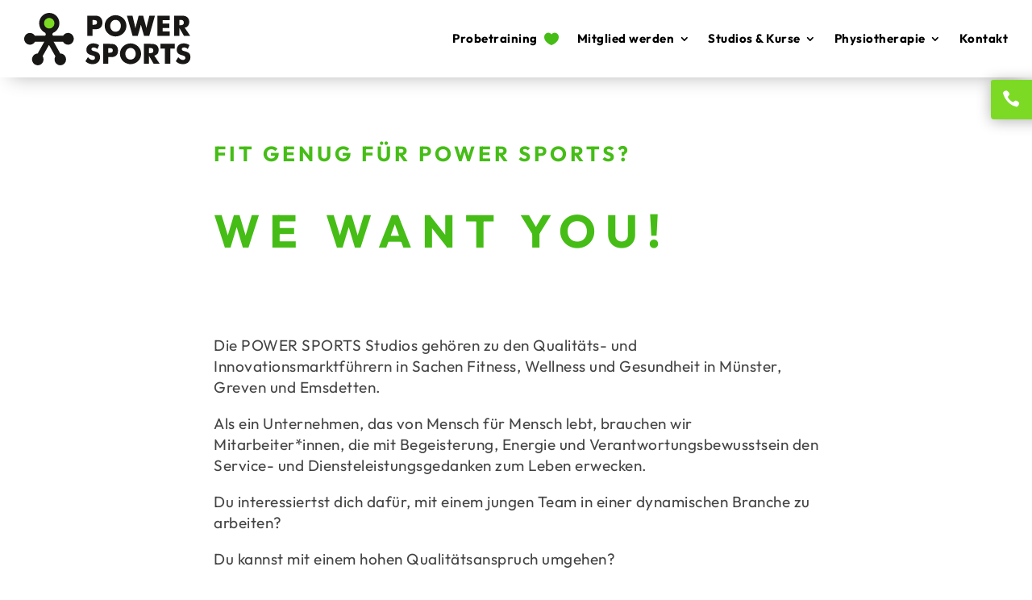

--- FILE ---
content_type: text/html; charset=UTF-8
request_url: https://power-sports-muenster.de/jobs/
body_size: 15367
content:
<!DOCTYPE html>
<html lang="de" prefix="og: https://ogp.me/ns#">
<head>
<meta charset="UTF-8"/>
<meta http-equiv="X-UA-Compatible" content="IE=edge">
<link rel="pingback" href="https://power-sports-muenster.de/xmlrpc.php"/>
<script>document.documentElement.className='js';</script>
<style id="et-divi-userfonts">@font-face{font-family:"PSM Outfit Bold";font-display:swap;src:url("https://power-sports-muenster.de/wp-content/uploads/et-fonts/PSM-Outfit-Bold.ttf") format("truetype");}@font-face{font-family:"PS League Spartan 500";font-display:swap;src:url("https://power-sports-muenster.de/wp-content/uploads/et-fonts/LeagueSpartan-Medium.ttf") format("truetype");}@font-face{font-family:"PS Oswald 300";font-display:swap;src:url("https://power-sports-muenster.de/wp-content/uploads/et-fonts/Oswald-Light.ttf") format("truetype");}</style>
<title>Stellenangebote - Power Sports Münster</title>
<meta name="description" content="Die POWER SPORTS Studios gehören zu den Qualitäts- und Innovationsmarktführern in Sachen Fitness, Wellness und Gesundheit in Münster, Greven und Emsdetten."/>
<meta name="robots" content="follow, index, max-snippet:-1, max-video-preview:-1, max-image-preview:large"/>
<link rel="canonical" href="https://power-sports-muenster.de/jobs/"/>
<meta property="og:locale" content="de_DE"/>
<meta property="og:type" content="article"/>
<meta property="og:title" content="Stellenangebote - Power Sports Münster"/>
<meta property="og:description" content="Die POWER SPORTS Studios gehören zu den Qualitäts- und Innovationsmarktführern in Sachen Fitness, Wellness und Gesundheit in Münster, Greven und Emsdetten."/>
<meta property="og:url" content="https://power-sports-muenster.de/jobs/"/>
<meta property="og:site_name" content="power-sports-muenster.de"/>
<meta property="og:updated_time" content="2025-12-02T14:29:44+01:00"/>
<meta property="og:image" content="https://power-sports-muenster.de/wp-content/uploads/der-beste-fitnessclub-in-muenster-10.jpg"/>
<meta property="og:image:secure_url" content="https://power-sports-muenster.de/wp-content/uploads/der-beste-fitnessclub-in-muenster-10.jpg"/>
<meta property="og:image:width" content="1024"/>
<meta property="og:image:height" content="683"/>
<meta property="og:image:alt" content="Der beste Fitnessclub in Münster Foto 10"/>
<meta property="og:image:type" content="image/jpeg"/>
<meta name="twitter:card" content="summary_large_image"/>
<meta name="twitter:title" content="Stellenangebote - Power Sports Münster"/>
<meta name="twitter:description" content="Die POWER SPORTS Studios gehören zu den Qualitäts- und Innovationsmarktführern in Sachen Fitness, Wellness und Gesundheit in Münster, Greven und Emsdetten."/>
<meta name="twitter:image" content="https://power-sports-muenster.de/wp-content/uploads/der-beste-fitnessclub-in-muenster-10.jpg"/>
<meta name="twitter:label1" content="Lesedauer"/>
<meta name="twitter:data1" content="7 Minuten"/>
<link rel="alternate" type="application/rss+xml" title="Power Sports Münster &raquo; Feed" href="https://power-sports-muenster.de/feed/"/>
<link rel="alternate" type="application/rss+xml" title="Power Sports Münster &raquo; Kommentar-Feed" href="https://power-sports-muenster.de/comments/feed/"/>
<link rel="alternate" title="oEmbed (JSON)" type="application/json+oembed" href="https://power-sports-muenster.de/wp-json/oembed/1.0/embed?url=https%3A%2F%2Fpower-sports-muenster.de%2Fjobs%2F"/>
<link rel="alternate" title="oEmbed (XML)" type="text/xml+oembed" href="https://power-sports-muenster.de/wp-json/oembed/1.0/embed?url=https%3A%2F%2Fpower-sports-muenster.de%2Fjobs%2F&#038;format=xml"/>
<meta content="Child Theme for Divi v.1.0" name="generator"/>
<link rel="stylesheet" type="text/css" href="//power-sports-muenster.de/wp-content/cache/wpfc-minified/dexb2m02/bg3y2.css" media="all"/>
<script src="//power-sports-muenster.de/wp-content/cache/wpfc-minified/r8a6cw8/bg3y3.js" id="jquery-core-js"></script>
<script src="//power-sports-muenster.de/wp-content/cache/wpfc-minified/kxvuxwyl/bg3y3.js" id="jquery-migrate-js"></script>
<link rel="https://api.w.org/" href="https://power-sports-muenster.de/wp-json/"/><link rel="alternate" title="JSON" type="application/json" href="https://power-sports-muenster.de/wp-json/wp/v2/pages/102"/><link rel="EditURI" type="application/rsd+xml" title="RSD" href="https://power-sports-muenster.de/xmlrpc.php?rsd"/>
<meta name="generator" content="WordPress 6.9"/>
<link rel='shortlink' href='https://power-sports-muenster.de/?p=102'/>
<meta name="viewport" content="width=device-width, initial-scale=1.0, maximum-scale=1.0, user-scalable=0"/><script>(function($){
function setup_collapsible_submenus(){
$('.mobile_nav .menu-item-has-children > a').after('<span class="menu-closed"></span>');
$('.mobile_nav .menu-item-has-children > a').each(function(){
$(this).next().next('.sub-menu').toggleClass('hide',1000);
});
$('.mobile_nav .menu-item-has-children > a + span').on('click', function(event){
event.preventDefault();
$(this).toggleClass('menu-open');
$(this).next('.sub-menu').toggleClass('hide',1000);
});
}
$(window).load(function(){
setTimeout(function(){
setup_collapsible_submenus();
}, 700);
});
})(jQuery);</script><link rel="icon" href="https://power-sports-muenster.de/wp-content/uploads/cropped-Power-Sports-Muenster-Favicon-32x32.png" sizes="32x32"/>
<link rel="icon" href="https://power-sports-muenster.de/wp-content/uploads/cropped-Power-Sports-Muenster-Favicon-192x192.png" sizes="192x192"/>
<link rel="apple-touch-icon" href="https://power-sports-muenster.de/wp-content/uploads/cropped-Power-Sports-Muenster-Favicon-180x180.png"/>
<meta name="msapplication-TileImage" content="https://power-sports-muenster.de/wp-content/uploads/cropped-Power-Sports-Muenster-Favicon-270x270.png"/>
<style id="et-divi-customizer-global-cached-inline-styles">body,.et_pb_column_1_2 .et_quote_content blockquote cite,.et_pb_column_1_2 .et_link_content a.et_link_main_url,.et_pb_column_1_3 .et_quote_content blockquote cite,.et_pb_column_3_8 .et_quote_content blockquote cite,.et_pb_column_1_4 .et_quote_content blockquote cite,.et_pb_blog_grid .et_quote_content blockquote cite,.et_pb_column_1_3 .et_link_content a.et_link_main_url,.et_pb_column_3_8 .et_link_content a.et_link_main_url,.et_pb_column_1_4 .et_link_content a.et_link_main_url,.et_pb_blog_grid .et_link_content a.et_link_main_url,body .et_pb_bg_layout_light .et_pb_post p,body .et_pb_bg_layout_dark .et_pb_post p{font-size:18px}.et_pb_slide_content,.et_pb_best_value{font-size:20px}body{color:#444444}body{line-height:1.5em}#et_search_icon:hover,.mobile_menu_bar:before,.mobile_menu_bar:after,.et_toggle_slide_menu:after,.et-social-icon a:hover,.et_pb_sum,.et_pb_pricing li a,.et_pb_pricing_table_button,.et_overlay:before,.entry-summary p.price ins,.et_pb_member_social_links a:hover,.et_pb_widget li a:hover,.et_pb_filterable_portfolio .et_pb_portfolio_filters li a.active,.et_pb_filterable_portfolio .et_pb_portofolio_pagination ul li a.active,.et_pb_gallery .et_pb_gallery_pagination ul li a.active,.wp-pagenavi span.current,.wp-pagenavi a:hover,.nav-single a,.tagged_as a,.posted_in a{color:#000000}.et_pb_contact_submit,.et_password_protected_form .et_submit_button,.et_pb_bg_layout_light .et_pb_newsletter_button,.comment-reply-link,.form-submit .et_pb_button,.et_pb_bg_layout_light .et_pb_promo_button,.et_pb_bg_layout_light .et_pb_more_button,.et_pb_contact p input[type="checkbox"]:checked+label i:before,.et_pb_bg_layout_light.et_pb_module.et_pb_button{color:#000000}.footer-widget h4{color:#000000}.et-search-form,.nav li ul,.et_mobile_menu,.footer-widget li:before,.et_pb_pricing li:before,blockquote{border-color:#000000}.et_pb_counter_amount,.et_pb_featured_table .et_pb_pricing_heading,.et_quote_content,.et_link_content,.et_audio_content,.et_pb_post_slider.et_pb_bg_layout_dark,.et_slide_in_menu_container,.et_pb_contact p input[type="radio"]:checked+label i:before{background-color:#000000}a{color:#45bd16}.nav li ul{border-color:#45bd16}.et_secondary_nav_enabled #page-container #top-header{background-color:#000000!important}#et-secondary-nav li ul{background-color:#000000}#top-menu li a{font-size:15px}body.et_vertical_nav .container.et_search_form_container .et-search-form input{font-size:15px!important}#top-menu li a,.et_search_form_container input{font-weight:normal;font-style:normal;text-transform:uppercase;text-decoration:none;letter-spacing:2px}.et_search_form_container input::-moz-placeholder{font-weight:normal;font-style:normal;text-transform:uppercase;text-decoration:none;letter-spacing:2px}.et_search_form_container input::-webkit-input-placeholder{font-weight:normal;font-style:normal;text-transform:uppercase;text-decoration:none;letter-spacing:2px}.et_search_form_container input:-ms-input-placeholder{font-weight:normal;font-style:normal;text-transform:uppercase;text-decoration:none;letter-spacing:2px}#top-menu li.current-menu-ancestor>a,#top-menu li.current-menu-item>a,#top-menu li.current_page_item>a{color:#45bd16}#main-footer .footer-widget h4,#main-footer .widget_block h1,#main-footer .widget_block h2,#main-footer .widget_block h3,#main-footer .widget_block h4,#main-footer .widget_block h5,#main-footer .widget_block h6{color:#000000}.footer-widget li:before{border-color:#000000}#footer-widgets .footer-widget li:before{top:12.3px}#et-footer-nav{background-color:rgba(255,255,255,0)}#et-footer-nav .bottom-nav li.current-menu-item a{color:#ffffff}#footer-bottom{background-color:rgba(0,0,0,0)}body .et_pb_button{border-width:3px!important;border-color:#7cda24;border-radius:0px}body.et_pb_button_helper_class .et_pb_button,body.et_pb_button_helper_class .et_pb_module.et_pb_button{color:#7cda24}body .et_pb_bg_layout_light.et_pb_button:hover,body .et_pb_bg_layout_light .et_pb_button:hover,body .et_pb_button:hover{color:#02072d!important;background-color:#7cda24;border-color:#7cda24!important}h1,h2,h3,h4,h5,h6,.et_quote_content blockquote p,.et_pb_slide_description .et_pb_slide_title{line-height:1.3em}@media only screen and (min-width:981px){.et_header_style_left #et-top-navigation,.et_header_style_split #et-top-navigation{padding:46px 0 0 0}.et_header_style_left #et-top-navigation nav>ul>li>a,.et_header_style_split #et-top-navigation nav>ul>li>a{padding-bottom:46px}.et_header_style_split .centered-inline-logo-wrap{width:92px;margin:-92px 0}.et_header_style_split .centered-inline-logo-wrap #logo{max-height:92px}.et_pb_svg_logo.et_header_style_split .centered-inline-logo-wrap #logo{height:92px}.et_header_style_centered #top-menu>li>a{padding-bottom:17px}.et_header_style_slide #et-top-navigation,.et_header_style_fullscreen #et-top-navigation{padding:37px 0 37px 0!important}.et_header_style_centered #main-header .logo_container{height:92px}#logo{max-height:74%}.et_pb_svg_logo #logo{height:74%}.et_header_style_left .et-fixed-header #et-top-navigation,.et_header_style_split .et-fixed-header #et-top-navigation{padding:23px 0 0 0}.et_header_style_left .et-fixed-header #et-top-navigation nav>ul>li>a,.et_header_style_split .et-fixed-header #et-top-navigation nav>ul>li>a{padding-bottom:23px}.et_header_style_centered header#main-header.et-fixed-header .logo_container{height:45px}.et_header_style_split #main-header.et-fixed-header .centered-inline-logo-wrap{width:45px;margin:-45px 0}.et_header_style_split .et-fixed-header .centered-inline-logo-wrap #logo{max-height:45px}.et_pb_svg_logo.et_header_style_split .et-fixed-header .centered-inline-logo-wrap #logo{height:45px}.et_header_style_slide .et-fixed-header #et-top-navigation,.et_header_style_fullscreen .et-fixed-header #et-top-navigation{padding:14px 0 14px 0!important}.et_fixed_nav #page-container .et-fixed-header#top-header{background-color:#000000!important}.et_fixed_nav #page-container .et-fixed-header#top-header #et-secondary-nav li ul{background-color:#000000}.et-fixed-header #top-menu li.current-menu-ancestor>a,.et-fixed-header #top-menu li.current-menu-item>a,.et-fixed-header #top-menu li.current_page_item>a{color:#45bd16!important}}@media only screen and (min-width:1350px){.et_pb_row{padding:27px 0}.et_pb_section{padding:54px 0}.single.et_pb_pagebuilder_layout.et_full_width_page .et_post_meta_wrapper{padding-top:81px}.et_pb_fullwidth_section{padding:0}}@media only screen and (max-width:980px){h1{font-size:25px}h2,.product .related h2,.et_pb_column_1_2 .et_quote_content blockquote p{font-size:21px}h3{font-size:18px}h4,.et_pb_circle_counter h3,.et_pb_number_counter h3,.et_pb_column_1_3 .et_pb_post h2,.et_pb_column_1_4 .et_pb_post h2,.et_pb_blog_grid h2,.et_pb_column_1_3 .et_quote_content blockquote p,.et_pb_column_3_8 .et_quote_content blockquote p,.et_pb_column_1_4 .et_quote_content blockquote p,.et_pb_blog_grid .et_quote_content blockquote p,.et_pb_column_1_3 .et_link_content h2,.et_pb_column_3_8 .et_link_content h2,.et_pb_column_1_4 .et_link_content h2,.et_pb_blog_grid .et_link_content h2,.et_pb_column_1_3 .et_audio_content h2,.et_pb_column_3_8 .et_audio_content h2,.et_pb_column_1_4 .et_audio_content h2,.et_pb_blog_grid .et_audio_content h2,.et_pb_column_3_8 .et_pb_audio_module_content h2,.et_pb_column_1_3 .et_pb_audio_module_content h2,.et_pb_gallery_grid .et_pb_gallery_item h3,.et_pb_portfolio_grid .et_pb_portfolio_item h2,.et_pb_filterable_portfolio_grid .et_pb_portfolio_item h2{font-size:15px}.et_pb_slider.et_pb_module .et_pb_slides .et_pb_slide_description .et_pb_slide_title{font-size:38px}.et_pb_gallery_grid .et_pb_gallery_item h3,.et_pb_portfolio_grid .et_pb_portfolio_item h2,.et_pb_filterable_portfolio_grid .et_pb_portfolio_item h2,.et_pb_column_1_4 .et_pb_audio_module_content h2{font-size:13px}h5{font-size:13px}h6{font-size:11px}}@media only screen and (max-width:767px){h1{font-size:22px}h2,.product .related h2,.et_pb_column_1_2 .et_quote_content blockquote p{font-size:18px}h3{font-size:16px}h4,.et_pb_circle_counter h3,.et_pb_number_counter h3,.et_pb_column_1_3 .et_pb_post h2,.et_pb_column_1_4 .et_pb_post h2,.et_pb_blog_grid h2,.et_pb_column_1_3 .et_quote_content blockquote p,.et_pb_column_3_8 .et_quote_content blockquote p,.et_pb_column_1_4 .et_quote_content blockquote p,.et_pb_blog_grid .et_quote_content blockquote p,.et_pb_column_1_3 .et_link_content h2,.et_pb_column_3_8 .et_link_content h2,.et_pb_column_1_4 .et_link_content h2,.et_pb_blog_grid .et_link_content h2,.et_pb_column_1_3 .et_audio_content h2,.et_pb_column_3_8 .et_audio_content h2,.et_pb_column_1_4 .et_audio_content h2,.et_pb_blog_grid .et_audio_content h2,.et_pb_column_3_8 .et_pb_audio_module_content h2,.et_pb_column_1_3 .et_pb_audio_module_content h2,.et_pb_gallery_grid .et_pb_gallery_item h3,.et_pb_portfolio_grid .et_pb_portfolio_item h2,.et_pb_filterable_portfolio_grid .et_pb_portfolio_item h2{font-size:13px}.et_pb_slider.et_pb_module .et_pb_slides .et_pb_slide_description .et_pb_slide_title{font-size:33px}.et_pb_gallery_grid .et_pb_gallery_item h3,.et_pb_portfolio_grid .et_pb_portfolio_item h2,.et_pb_filterable_portfolio_grid .et_pb_portfolio_item h2,.et_pb_column_1_4 .et_pb_audio_module_content h2{font-size:11px}h5{font-size:11px}h6{font-size:10px}}	h1,h2,h3,h4,h5,h6{font-family:'PSM Outfit Bold',Helvetica,Arial,Lucida,sans-serif}body,input,textarea,select{font-family:'PS League Spartan 500',Helvetica,Arial,Lucida,sans-serif}.et_pb_button{font-family:'PS Oswald 300',Helvetica,Arial,Lucida,sans-serif}#main-header,#et-top-navigation{font-family:'Oswald',sans-serif}#page-container .mobile_nav li ul.hide{display:none!important}#page-container .mobile_nav .menu-item-has-children{position:relative}#page-container .mobile_nav .menu-item-has-children>a{background:transparent}#page-container .mobile_nav .menu-item-has-children>a+span{position:absolute;right:0;top:0;padding:10px 20px;font-size:20px;font-weight:700;cursor:pointer;z-index:3}#page-container span.menu-closed:before{content:"\33";display:block;color:#000;font-size:21px;font-family:ETmodules}.mobile_nav.opened .mobile_menu_bar:before{content:"\4d"}#page-container span.menu-closed.menu-open:before{content:"\32"}#gutschein-formular .et_contact_bottom_container{float:none;text-align:center;display:block!important}#gutschein-formular .et-pb-contact-message{color:#000000;font-size:18px}.et_mobile_menu{margin-left:-30px;width:calc(100% + 50px)}@media(max-width:980px){#page-container,header .et_pb_menu .et_mobile_menuu{overflow-x:hidden!important}}#page-container .mobile_nav .menu-item-has-children>a+span{width:100%}#page-container span.menu-closed:before,#page-container span.menu-closed.menu-open:before{text-align:right}@media(max-width:500px){#logo{height:120px!important}}#top-menu li a{font-weight:500}.et-menu li li a{padding:6px 10px}.et_pb_menu_0_tb_header.et_pb_menu ul li a{font-weight:500}.et_pb_menu_1_tb_header.et_pb_menu ul li a{font-weight:500}.et_pb_slide_description{text-shadow:none!important}.et_pb_contact_field_options_title{display:none}.et_pb_contact_field a{font-weight:300}.et_pb_contact_field a{text-decoration:none;border-bottom:1px solid #FFFFFF}.et-pb-contact-message{color:#FFFFFF}#fitmas-gutschein .et-pb-contact-message{color:#000000}#rehaformular .et-pb-contact-message{color:#000000}.pa-checkboxes-radio-buttons-inline .et_pb_contact_field_options_list span{display:inline-block;margin-right:15px}.et_pb_contact_field a{font-weight:500}.loading-bar i{display:none}.lb-data .lb-number{display:none!important}</style><style id='global-styles-inline-css'>:root{--wp--preset--aspect-ratio--square:1;--wp--preset--aspect-ratio--4-3:4/3;--wp--preset--aspect-ratio--3-4:3/4;--wp--preset--aspect-ratio--3-2:3/2;--wp--preset--aspect-ratio--2-3:2/3;--wp--preset--aspect-ratio--16-9:16/9;--wp--preset--aspect-ratio--9-16:9/16;--wp--preset--color--black:#000000;--wp--preset--color--cyan-bluish-gray:#abb8c3;--wp--preset--color--white:#ffffff;--wp--preset--color--pale-pink:#f78da7;--wp--preset--color--vivid-red:#cf2e2e;--wp--preset--color--luminous-vivid-orange:#ff6900;--wp--preset--color--luminous-vivid-amber:#fcb900;--wp--preset--color--light-green-cyan:#7bdcb5;--wp--preset--color--vivid-green-cyan:#00d084;--wp--preset--color--pale-cyan-blue:#8ed1fc;--wp--preset--color--vivid-cyan-blue:#0693e3;--wp--preset--color--vivid-purple:#9b51e0;--wp--preset--gradient--vivid-cyan-blue-to-vivid-purple:linear-gradient(135deg,rgb(6,147,227) 0%,rgb(155,81,224) 100%);--wp--preset--gradient--light-green-cyan-to-vivid-green-cyan:linear-gradient(135deg,rgb(122,220,180) 0%,rgb(0,208,130) 100%);--wp--preset--gradient--luminous-vivid-amber-to-luminous-vivid-orange:linear-gradient(135deg,rgb(252,185,0) 0%,rgb(255,105,0) 100%);--wp--preset--gradient--luminous-vivid-orange-to-vivid-red:linear-gradient(135deg,rgb(255,105,0) 0%,rgb(207,46,46) 100%);--wp--preset--gradient--very-light-gray-to-cyan-bluish-gray:linear-gradient(135deg,rgb(238,238,238) 0%,rgb(169,184,195) 100%);--wp--preset--gradient--cool-to-warm-spectrum:linear-gradient(135deg,rgb(74,234,220) 0%,rgb(151,120,209) 20%,rgb(207,42,186) 40%,rgb(238,44,130) 60%,rgb(251,105,98) 80%,rgb(254,248,76) 100%);--wp--preset--gradient--blush-light-purple:linear-gradient(135deg,rgb(255,206,236) 0%,rgb(152,150,240) 100%);--wp--preset--gradient--blush-bordeaux:linear-gradient(135deg,rgb(254,205,165) 0%,rgb(254,45,45) 50%,rgb(107,0,62) 100%);--wp--preset--gradient--luminous-dusk:linear-gradient(135deg,rgb(255,203,112) 0%,rgb(199,81,192) 50%,rgb(65,88,208) 100%);--wp--preset--gradient--pale-ocean:linear-gradient(135deg,rgb(255,245,203) 0%,rgb(182,227,212) 50%,rgb(51,167,181) 100%);--wp--preset--gradient--electric-grass:linear-gradient(135deg,rgb(202,248,128) 0%,rgb(113,206,126) 100%);--wp--preset--gradient--midnight:linear-gradient(135deg,rgb(2,3,129) 0%,rgb(40,116,252) 100%);--wp--preset--font-size--small:13px;--wp--preset--font-size--medium:20px;--wp--preset--font-size--large:36px;--wp--preset--font-size--x-large:42px;--wp--preset--spacing--20:0.44rem;--wp--preset--spacing--30:0.67rem;--wp--preset--spacing--40:1rem;--wp--preset--spacing--50:1.5rem;--wp--preset--spacing--60:2.25rem;--wp--preset--spacing--70:3.38rem;--wp--preset--spacing--80:5.06rem;--wp--preset--shadow--natural:6px 6px 9px rgba(0, 0, 0, 0.2);--wp--preset--shadow--deep:12px 12px 50px rgba(0, 0, 0, 0.4);--wp--preset--shadow--sharp:6px 6px 0px rgba(0, 0, 0, 0.2);--wp--preset--shadow--outlined:6px 6px 0px -3px rgb(255, 255, 255), 6px 6px rgb(0, 0, 0);--wp--preset--shadow--crisp:6px 6px 0px rgb(0, 0, 0);}:root{--wp--style--global--content-size:823px;--wp--style--global--wide-size:1080px;}:where(body){margin:0;}.wp-site-blocks > .alignleft{float:left;margin-right:2em;}.wp-site-blocks > .alignright{float:right;margin-left:2em;}.wp-site-blocks > .aligncenter{justify-content:center;margin-left:auto;margin-right:auto;}:where(.is-layout-flex){gap:0.5em;}:where(.is-layout-grid){gap:0.5em;}.is-layout-flow > .alignleft{float:left;margin-inline-start:0;margin-inline-end:2em;}.is-layout-flow > .alignright{float:right;margin-inline-start:2em;margin-inline-end:0;}.is-layout-flow > .aligncenter{margin-left:auto !important;margin-right:auto !important;}.is-layout-constrained > .alignleft{float:left;margin-inline-start:0;margin-inline-end:2em;}.is-layout-constrained > .alignright{float:right;margin-inline-start:2em;margin-inline-end:0;}.is-layout-constrained > .aligncenter{margin-left:auto !important;margin-right:auto !important;}.is-layout-constrained > :where(:not(.alignleft):not(.alignright):not(.alignfull)){max-width:var(--wp--style--global--content-size);margin-left:auto !important;margin-right:auto !important;}.is-layout-constrained > .alignwide{max-width:var(--wp--style--global--wide-size);}body .is-layout-flex{display:flex;}.is-layout-flex{flex-wrap:wrap;align-items:center;}.is-layout-flex > :is(*, div){margin:0;}body .is-layout-grid{display:grid;}.is-layout-grid > :is(*, div){margin:0;}body{padding-top:0px;padding-right:0px;padding-bottom:0px;padding-left:0px;}:root :where(.wp-element-button, .wp-block-button__link){background-color:#32373c;border-width:0;color:#fff;font-family:inherit;font-size:inherit;font-style:inherit;font-weight:inherit;letter-spacing:inherit;line-height:inherit;padding-top:calc(0.667em + 2px);padding-right:calc(1.333em + 2px);padding-bottom:calc(0.667em + 2px);padding-left:calc(1.333em + 2px);text-decoration:none;text-transform:inherit;}.has-black-color{color:var(--wp--preset--color--black) !important;}.has-cyan-bluish-gray-color{color:var(--wp--preset--color--cyan-bluish-gray) !important;}.has-white-color{color:var(--wp--preset--color--white) !important;}.has-pale-pink-color{color:var(--wp--preset--color--pale-pink) !important;}.has-vivid-red-color{color:var(--wp--preset--color--vivid-red) !important;}.has-luminous-vivid-orange-color{color:var(--wp--preset--color--luminous-vivid-orange) !important;}.has-luminous-vivid-amber-color{color:var(--wp--preset--color--luminous-vivid-amber) !important;}.has-light-green-cyan-color{color:var(--wp--preset--color--light-green-cyan) !important;}.has-vivid-green-cyan-color{color:var(--wp--preset--color--vivid-green-cyan) !important;}.has-pale-cyan-blue-color{color:var(--wp--preset--color--pale-cyan-blue) !important;}.has-vivid-cyan-blue-color{color:var(--wp--preset--color--vivid-cyan-blue) !important;}.has-vivid-purple-color{color:var(--wp--preset--color--vivid-purple) !important;}.has-black-background-color{background-color:var(--wp--preset--color--black) !important;}.has-cyan-bluish-gray-background-color{background-color:var(--wp--preset--color--cyan-bluish-gray) !important;}.has-white-background-color{background-color:var(--wp--preset--color--white) !important;}.has-pale-pink-background-color{background-color:var(--wp--preset--color--pale-pink) !important;}.has-vivid-red-background-color{background-color:var(--wp--preset--color--vivid-red) !important;}.has-luminous-vivid-orange-background-color{background-color:var(--wp--preset--color--luminous-vivid-orange) !important;}.has-luminous-vivid-amber-background-color{background-color:var(--wp--preset--color--luminous-vivid-amber) !important;}.has-light-green-cyan-background-color{background-color:var(--wp--preset--color--light-green-cyan) !important;}.has-vivid-green-cyan-background-color{background-color:var(--wp--preset--color--vivid-green-cyan) !important;}.has-pale-cyan-blue-background-color{background-color:var(--wp--preset--color--pale-cyan-blue) !important;}.has-vivid-cyan-blue-background-color{background-color:var(--wp--preset--color--vivid-cyan-blue) !important;}.has-vivid-purple-background-color{background-color:var(--wp--preset--color--vivid-purple) !important;}.has-black-border-color{border-color:var(--wp--preset--color--black) !important;}.has-cyan-bluish-gray-border-color{border-color:var(--wp--preset--color--cyan-bluish-gray) !important;}.has-white-border-color{border-color:var(--wp--preset--color--white) !important;}.has-pale-pink-border-color{border-color:var(--wp--preset--color--pale-pink) !important;}.has-vivid-red-border-color{border-color:var(--wp--preset--color--vivid-red) !important;}.has-luminous-vivid-orange-border-color{border-color:var(--wp--preset--color--luminous-vivid-orange) !important;}.has-luminous-vivid-amber-border-color{border-color:var(--wp--preset--color--luminous-vivid-amber) !important;}.has-light-green-cyan-border-color{border-color:var(--wp--preset--color--light-green-cyan) !important;}.has-vivid-green-cyan-border-color{border-color:var(--wp--preset--color--vivid-green-cyan) !important;}.has-pale-cyan-blue-border-color{border-color:var(--wp--preset--color--pale-cyan-blue) !important;}.has-vivid-cyan-blue-border-color{border-color:var(--wp--preset--color--vivid-cyan-blue) !important;}.has-vivid-purple-border-color{border-color:var(--wp--preset--color--vivid-purple) !important;}.has-vivid-cyan-blue-to-vivid-purple-gradient-background{background:var(--wp--preset--gradient--vivid-cyan-blue-to-vivid-purple) !important;}.has-light-green-cyan-to-vivid-green-cyan-gradient-background{background:var(--wp--preset--gradient--light-green-cyan-to-vivid-green-cyan) !important;}.has-luminous-vivid-amber-to-luminous-vivid-orange-gradient-background{background:var(--wp--preset--gradient--luminous-vivid-amber-to-luminous-vivid-orange) !important;}.has-luminous-vivid-orange-to-vivid-red-gradient-background{background:var(--wp--preset--gradient--luminous-vivid-orange-to-vivid-red) !important;}.has-very-light-gray-to-cyan-bluish-gray-gradient-background{background:var(--wp--preset--gradient--very-light-gray-to-cyan-bluish-gray) !important;}.has-cool-to-warm-spectrum-gradient-background{background:var(--wp--preset--gradient--cool-to-warm-spectrum) !important;}.has-blush-light-purple-gradient-background{background:var(--wp--preset--gradient--blush-light-purple) !important;}.has-blush-bordeaux-gradient-background{background:var(--wp--preset--gradient--blush-bordeaux) !important;}.has-luminous-dusk-gradient-background{background:var(--wp--preset--gradient--luminous-dusk) !important;}.has-pale-ocean-gradient-background{background:var(--wp--preset--gradient--pale-ocean) !important;}.has-electric-grass-gradient-background{background:var(--wp--preset--gradient--electric-grass) !important;}.has-midnight-gradient-background{background:var(--wp--preset--gradient--midnight) !important;}.has-small-font-size{font-size:var(--wp--preset--font-size--small) !important;}.has-medium-font-size{font-size:var(--wp--preset--font-size--medium) !important;}.has-large-font-size{font-size:var(--wp--preset--font-size--large) !important;}.has-x-large-font-size{font-size:var(--wp--preset--font-size--x-large) !important;}</style>
</head>
<body class="wp-singular page-template-default page page-id-102 wp-theme-Divi wp-child-theme-divi-child et-tb-has-template et-tb-has-header et-tb-has-footer et_button_no_icon et_pb_button_helper_class et_cover_background et_pb_gutter et_pb_gutters3 et_pb_pagebuilder_layout et_smooth_scroll et_no_sidebar et_divi_theme et-db">
<div id="page-container">
<div id="et-boc" class="et-boc">
<header class="et-l et-l--header">
<div class="et_builder_inner_content et_pb_gutters3">
<div class="et_pb_section et_pb_section_0_tb_header et_pb_sticky_module et_pb_with_background et_section_regular et_pb_section--with-menu">
<div class="et_pb_row et_pb_row_0_tb_header et_pb_row--with-menu">
<div class="et_pb_column et_pb_column_4_4 et_pb_column_0_tb_header et_pb_css_mix_blend_mode_passthrough et-last-child et_pb_column--with-menu">
<div class="et_pb_module et_pb_menu et_pb_menu_0_tb_header et_animated et_pb_bg_layout_light et_pb_text_align_right et_pb_text_align_center-tablet et_dropdown_animation_fade et_pb_menu--with-logo et_pb_menu--style-left_aligned">
<div class="et_pb_menu_inner_container clearfix">
<div class="et_pb_menu__logo-wrap">
<div class="et_pb_menu__logo"> <a href="/"><img decoding="async" width="198" height="62" src="https://power-sports-muenster.de/wp-content/uploads/Power-Sports-Logo-01.svg" alt="Power Sports Münster Logo" class="wp-image-4944"/></a></div></div><div class="et_pb_menu__wrap">
<div class="et_pb_menu__menu"> <nav class="et-menu-nav"><ul id="menu-powermenu" class="et-menu nav et_disable_top_tier"><li id="menu-item-2344" class="et_pb_menu_page_id-1415 menu-item menu-item-type-post_type menu-item-object-page menu-item-2344"><a href="https://power-sports-muenster.de/probetraining/">Probetraining <span class='et-pb-icon' style='font-size: 18px;color: #45bd16;vertical-align: -2px;'></span></a></li> <li id="menu-item-2085" class="et_pb_menu_page_id-1385 menu-item menu-item-type-post_type menu-item-object-page menu-item-has-children menu-item-2085"><a href="https://power-sports-muenster.de/anmelden/">Mitglied werden</a> <ul class="sub-menu"> <li id="menu-item-2089" class="et_pb_menu_page_id-2089 menu-item menu-item-type-custom menu-item-object-custom menu-item-2089"><a href="https://power-sports-muenster.de/anmelden/">Alle Angebote</a></li> <li id="menu-item-2092" class="et_pb_menu_page_id-2092 menu-item menu-item-type-custom menu-item-object-custom menu-item-2092"><a href="https://power-sports-muenster.de/anmeldung-classic-tarif/">Classic</a></li> <li id="menu-item-2091" class="et_pb_menu_page_id-2091 menu-item menu-item-type-custom menu-item-object-custom menu-item-2091"><a href="https://power-sports-muenster.de/anmeldung-light-tarif/">Light</a></li> <li id="menu-item-2090" class="et_pb_menu_page_id-2090 menu-item menu-item-type-custom menu-item-object-custom menu-item-2090"><a href="https://power-sports-muenster.de/anmeldung-flex-tarif/">Flex</a></li> <li id="menu-item-2095" class="et_pb_menu_page_id-2095 menu-item menu-item-type-custom menu-item-object-custom menu-item-2095"><a href="https://power-sports-muenster.de/anmeldung-top-27-classic-tarif/">Classic 27</a></li> <li id="menu-item-2094" class="et_pb_menu_page_id-2094 menu-item menu-item-type-custom menu-item-object-custom menu-item-2094"><a href="https://power-sports-muenster.de/anmeldung-top-27-light-tarif/">Light 27</a></li> <li id="menu-item-2093" class="et_pb_menu_page_id-2093 menu-item menu-item-type-custom menu-item-object-custom menu-item-2093"><a href="https://power-sports-muenster.de/anmeldung-top-27-flex-tarif/">Flex 27</a></li> <li id="menu-item-2774" class="et_pb_menu_page_id-2774 menu-item menu-item-type-custom menu-item-object-custom menu-item-2774"><a href="https://power-sports-muenster.de/anmelden/#tageskarten">Tageskarten</a></li> </ul> </li> <li id="menu-item-3226" class="et_pb_menu_page_id-3226 menu-item menu-item-type-custom menu-item-object-custom menu-item-has-children menu-item-3226"><a>Studios &#038; Kurse</a> <ul class="sub-menu"> <li id="menu-item-3229" class="et_pb_menu_page_id-3127 menu-item menu-item-type-post_type menu-item-object-page menu-item-3229"><a href="https://power-sports-muenster.de/der-beste-fitnessclub-in-muenster/">Studio Münster</a></li> <li id="menu-item-3228" class="et_pb_menu_page_id-3193 menu-item menu-item-type-post_type menu-item-object-page menu-item-3228"><a href="https://power-sports-muenster.de/fitnessstudio-greven/">Studio Greven</a></li> <li id="menu-item-3227" class="et_pb_menu_page_id-3206 menu-item menu-item-type-post_type menu-item-object-page menu-item-3227"><a href="https://power-sports-muenster.de/der-beste-fitnessclub-in-emsdetten/">Studio Emsdetten</a></li> <li id="menu-item-5412" class="et_pb_menu_page_id-5412 menu-item menu-item-type-custom menu-item-object-custom menu-item-5412"><a><hr style="height:1px;border-width:0;color:#c5cdd3;background-color:#c5cdd3"></a></li> <li id="menu-item-1758" class="et_pb_menu_page_id-1717 menu-item menu-item-type-post_type menu-item-object-page menu-item-1758"><a href="https://power-sports-muenster.de/fitnesskurse-yogakurse-muenster/">Kurse Münster</a></li> <li id="menu-item-1781" class="et_pb_menu_page_id-1767 menu-item menu-item-type-post_type menu-item-object-page menu-item-1781"><a href="https://power-sports-muenster.de/yoga-fitnesskurse-greven/">Kurse Greven</a></li> <li id="menu-item-1766" class="et_pb_menu_page_id-1760 menu-item menu-item-type-post_type menu-item-object-page menu-item-1766"><a href="https://power-sports-muenster.de/yoga-fitnesskurse-emsdetten/">Kurse Emsdetten</a></li> <li id="menu-item-5420" class="et_pb_menu_page_id-5420 menu-item menu-item-type-custom menu-item-object-custom menu-item-5420"><a><hr style="height:1px;border-width:0;color:#c5cdd3;background-color:#c5cdd3"></a></li> <li id="menu-item-1780" class="et_pb_menu_page_id-1773 menu-item menu-item-type-post_type menu-item-object-page menu-item-1780"><a href="https://power-sports-muenster.de/reha-kurse-muenster-greven-emsdetten/">Reha-Kurse</a></li> </ul> </li> <li id="menu-item-5007" class="et_pb_menu_page_id-5007 menu-item menu-item-type-custom menu-item-object-custom menu-item-has-children menu-item-5007"><a>Physiotherapie</a> <ul class="sub-menu"> <li id="menu-item-5008" class="et_pb_menu_page_id-4079 menu-item menu-item-type-post_type menu-item-object-page menu-item-5008"><a href="https://power-sports-muenster.de/praxis-fuer-physiotherapie-muenster/">Unsere Leistungen</a></li> <li id="menu-item-6000" class="et_pb_menu_page_id-5815 menu-item menu-item-type-post_type menu-item-object-page menu-item-6000"><a href="https://power-sports-muenster.de/praxis-fuer-physiotherapie-muenster-geschenkgutscheine/">Geschenkgutscheine</a></li> <li id="menu-item-5009" class="et_pb_menu_page_id-5000 menu-item menu-item-type-post_type menu-item-object-page menu-item-5009"><a href="https://power-sports-muenster.de/probetermin-physiotherapie-muenster/">Termin vereinbaren</a></li> </ul> </li> <li id="menu-item-97" class="et_pb_menu_page_id-73 menu-item menu-item-type-post_type menu-item-object-page menu-item-97"><a href="https://power-sports-muenster.de/kontakt/">Kontakt</a></li> </ul></nav></div><div class="et_mobile_nav_menu">
<div class="mobile_nav closed"> <span class="mobile_menu_bar"></span></div></div></div></div></div></div></div></div><div class="et_pb_section et_pb_section_1_tb_header et_animated et_clickable et_pb_with_background et_section_regular et_pb_section--fixed">
<div class="et_pb_row et_pb_row_1_tb_header">
<div class="et_pb_column et_pb_column_4_4 et_pb_column_1_tb_header et_pb_css_mix_blend_mode_passthrough et-last-child">
<div id="anrufservice" class="et_pb_module et_pb_text et_pb_text_0_tb_header et_pb_text_align_left et_pb_bg_layout_light">
<div class="et_pb_text_inner"><p><span style="color: #ffffff;"><span class="et-pb-icon" style="font-size: 22px; vertical-align: -0.2em;">  </span><a href="/anrufservice/" style="color: #ffffff;">Anrufservice</a></span></p></div></div></div></div></div></div></header>
<div id="et-main-area">
<div id="main-content">
<article id="post-102" class="post-102 page type-page status-publish hentry">
<div class="entry-content">
<div class="et-l et-l--post">
<div class="et_builder_inner_content et_pb_gutters3">
<div class="et_pb_section et_pb_section_0 et_section_regular">
<div class="et_pb_row et_pb_row_0">
<div class="et_pb_column et_pb_column_4_4 et_pb_column_0 et_pb_css_mix_blend_mode_passthrough et-last-child">
<div class="et_pb_module et_pb_text et_pb_text_0 et_pb_text_align_left et_pb_bg_layout_light">
<div class="et_pb_text_inner"><h2>Fit genug für POWER SPORTS?</h2></div></div><div class="et_pb_module et_pb_text et_pb_text_1 et_pb_text_align_left et_pb_bg_layout_light">
<div class="et_pb_text_inner"><h1>We want you!</h1></div></div></div></div></div><div class="et_pb_section et_pb_section_1 et_section_regular">
<div class="et_pb_row et_pb_row_1">
<div class="et_pb_column et_pb_column_4_4 et_pb_column_1 et_pb_css_mix_blend_mode_passthrough et-last-child">
<div class="et_pb_module et_pb_text et_pb_text_2 et_pb_text_align_left et_pb_bg_layout_light">
<div class="et_pb_text_inner"><p>Die POWER SPORTS Studios gehören zu den Qualitäts- und Innovationsmarktführern in Sachen Fitness, Wellness und Gesundheit in Münster, Greven und Emsdetten.</p> <p>Als ein Unternehmen, das von Mensch für Mensch lebt, brauchen wir Mitarbeiter*innen, die mit Begeisterung, Energie und Verantwortungsbewusstsein den Service- und Diensteleistungsgedanken zum Leben erwecken.</p> <p>Du interessiertst dich dafür, mit einem jungen Team in einer dynamischen Branche zu arbeiten?</p> <p>Du kannst mit einem hohen Qualitätsanspruch umgehen?</p> <p>Dann freuen wir uns darauf, dich kennen zu lernen.</p> <p>Wenn du heute kein passendes Stellenangebot findest, dann ist auch eine (formlose) Initiativbewerbung per E-Mail an <a href="mailto:info@power-sports-muenster.de">info@power-sports-muenster.de</a> sehr willkommen.</p></div></div></div></div></div><div class="et_pb_with_border et_pb_section et_pb_section_2 et_section_regular">
<div class="et_pb_row et_pb_row_2">
<div class="et_pb_column et_pb_column_4_4 et_pb_column_2 et_pb_css_mix_blend_mode_passthrough et-last-child">
<div class="et_pb_module et_pb_text et_pb_text_3 et_pb_text_align_left et_pb_bg_layout_light">
<div class="et_pb_text_inner"><h2>Rehasportleiter (m/w/d)</h2></div></div><div class="et_pb_module et_pb_text et_pb_text_4 et_pb_text_align_left et_pb_bg_layout_light">
<div class="et_pb_text_inner"><p>Idealerweise hast du bereits Erfahrungen als Rehasportleiter*in gesammelt. Du arbeitest verantwortungsbewusst, setzt hohe Qualitätsansprüche und bist gerne Gastgeber*in. Als (sportliches) Dienstleistungsunternehmen erwarten wir von dir Kommunikations- und Teamfähigkeit. Freundlichkeit und ein gepflegtes Auftreten sind bei uns ebenso selbstverständlich wie ein hohes Engagement und Flexibilität.</p> <p>Deine Aufgaben:<br />• Durchführung von qualifizierten Kursen im Rehasport-Bereich.<br />• Anleitung, Motivation und Korrektur der Teilnehmer*innen in unseren Kursen.<br />• Du bist professionelle Ansprechpartnerin/professioneller Ansprechpartner für alle Fragen zum Kurs.<br />• Animation und Motivation der Kursteilnehmer*innen.</p> <p>Anforderungen:<br />• Erfolgreich abgeschlossene Rehasportleiterlizens.<br />• idealerweise auch Abschluss als Sportlehrer*in, Physiotherapeut*in oder Arzt/Ärztin.<br />• Ausgezeichnete Kenntnisse sowie überdurchschnittliches Engagement.<br />• Ideenreichtum im Unterrichten von Gruppenkursen.<br />• Offene und begeisternde Persönlichkeit mit viel Humor und Spaß an der Arbeit.<br />• Ein hohes Maß an Verantwortungsbewusstsein, Flexibilität und Kundenorientierung.</p> <p>Wir bieten dir eine Verantwortungsvolle Aufgabe und die Möglichkeit zur persönlichen und beruflichen Weiterentwicklung in einem jungen, motivierten Team mit allen Vorteilen eines modernen Unternehmen.</p> <p>Haben wir dein Interesse geweckt? Sende uns deine (formlose) Bewerbung an unser Studio in Münster.</p> <p>Deine Ansprechpartner: Hakan Yalcin</p></div></div></div></div></div><div class="et_pb_with_border et_pb_section et_pb_section_3 et_section_regular">
<div class="et_pb_row et_pb_row_3">
<div class="et_pb_column et_pb_column_4_4 et_pb_column_3 et_pb_css_mix_blend_mode_passthrough et-last-child">
<div class="et_pb_module et_pb_text et_pb_text_5 et_pb_text_align_left et_pb_bg_layout_light">
<div class="et_pb_text_inner"><h3>Für unsere Studios in Münster, Greven und Emsdetten</h3> <h2>Empfangsmitarbeiter (m/w/d)</h2></div></div><div class="et_pb_module et_pb_text et_pb_text_6 et_pb_text_align_left et_pb_bg_layout_light">
<div class="et_pb_text_inner"><p>Mitarbeiter Service als Aushilfe m/w/d)</p> <p>Deine Aufgaben:<br />• Du empfängst und betreust unsere Mitglieder, Interessenten und Gäste immer herzlich.<br />• Du bist Ansprechpartner*in für unsere Mitglieder und Gäste und kümmerst dich um ihre Anliegen.<br />• Du nimmst freundlich Telefonate entgegen und bearbeitest diese.<br />• Du bist verantwortlich für die Kassenführung.<br />• Du sorgst für das Wohl unserer Mitglieder und Gäste.</p> <p>Anforderungen:<br />• Du hast bereits Berufserfahrung in einem Unternehmen der Dienstleistungsbranche sammeln können.<br />• Du bist eine offene und begeisternde Persönlichkeit mit einem ausgeprägten Sinn für Service und Dienstleistung.<br />• Du hast Interesse an Sport und Gesundheit.<br />• Auch in stressigen Momenten behältst du  den Überblick und deine gute Laune.</p> <p>Deine Ansprechpartner: Hakan Yalcin</p></div></div></div></div></div><div class="et_pb_with_border et_pb_section et_pb_section_4 et_section_regular">
<div class="et_pb_row et_pb_row_4">
<div class="et_pb_column et_pb_column_4_4 et_pb_column_4 et_pb_css_mix_blend_mode_passthrough et-last-child">
<div class="et_pb_module et_pb_text et_pb_text_7 et_pb_text_align_left et_pb_bg_layout_light">
<div class="et_pb_text_inner"><h3>WIR BILDEN AUS (IHK Ausbildung)</h3> <h2>Sport- und Fitnesskaufmann (m/w/d)</h2></div></div><div class="et_pb_module et_pb_text et_pb_text_8 et_pb_text_align_left et_pb_bg_layout_light">
<div class="et_pb_text_inner"><p>Als Sport- und Fitnesskaufmann/Sport- und Fitnesskauffrau bist du in der Dienstleistungsbranche tätig. Dein Aufgabengebiet zeichnet sich durch vielfältige betriebswirtschaftliche, organisatorische und kundenorientierte Tätigkeiten aus, die dazu beitragen, einen reibungslosen Sportbetrieb zu garantieren.</p> <p>In Fitnessclubs, Wellness- und Gesundheitsstudios sowie Vereinen und Verbänden werden Konzeptionen für diverse Sport- und Dienstleistungsangebote entwickelt.</p> <p>Bereits in deiner Ausbildungszeit bei uns berätst und betreust du Kunden individuell zu Sportangeboten sowie zu gesundheitlichen Aspekten von Bewegung und Ernährung.</p> <p>Marketing- und gesundheitsbezogene Veranstaltungen zu planen und durchzuführen gehört ebenso zu dem Berufsbild wie Aufgaben im Rechnungswesen, Controlling und in der Personalwirtschaft.</p> <p>Ausbildungsdauer: 3 Jahre</p> <p>Ansprechpartner: Hakan Yalcin, <a href="mailto:info@power-sports-muenster.de">info@power-sports-muenster.de</a></p></div></div></div></div></div><div class="et_pb_with_border et_pb_section et_pb_section_5 et_section_regular">
<div class="et_pb_row et_pb_row_5">
<div class="et_pb_column et_pb_column_4_4 et_pb_column_5 et_pb_css_mix_blend_mode_passthrough et-last-child">
<div class="et_pb_module et_pb_text et_pb_text_9 et_pb_text_align_left et_pb_bg_layout_light">
<div class="et_pb_text_inner"><h3>FÜR UNSER STUDIO IN MÜNSTER</h3> <h2>Praktikanten (m/w/d)</h2></div></div><div class="et_pb_module et_pb_text et_pb_text_10 et_pb_text_align_left et_pb_bg_layout_light">
<div class="et_pb_text_inner"><p>Möchtest du praktische Erfahrungen im Fitnessbereich sammeln?  Dann bietet dir POWER SPORTS die perfekte Lösung: Denn engagierte Menschen, die den Berufsalltag erproben wollen, sind bei uns sehr willkommen. Im Fokus deines Praktikums bei uns steht der Sport. Wir setzen auf deine aktive Mitarbeit und beteiligen dich direkt an den Studioalltag.</p> <p>Ansprechpartner: Hakan Yalcin, <a href="mailto:info@power-sports-muenster.de">info@power-sports-muenster.de</a></p></div></div></div></div></div></div></div></div></article></div><footer class="et-l et-l--footer">
<div class="et_builder_inner_content et_pb_gutters3"><div class="et_pb_section et_pb_section_1_tb_footer et_pb_with_background et_section_regular">
<div class="et_pb_row et_pb_row_0_tb_footer">
<div class="et_pb_column et_pb_column_1_3 et_pb_column_0_tb_footer et_pb_css_mix_blend_mode_passthrough">
<div class="et_pb_module et_pb_text et_pb_text_0_tb_footer et_pb_text_align_center et_pb_bg_layout_light">
<div class="et_pb_text_inner"><p>Studio Münster<br />Hafenweg 10<br />48155 Münster<br /><a href="https://maps.app.goo.gl/wASfi2NMPUCiDzeQ9" target="_blank" rel="noopener"><span style="color: #ffffff;">Google Maps →</span></a><br />Tel. 0251 664909</p></div></div></div><div class="et_pb_column et_pb_column_1_3 et_pb_column_1_tb_footer et_pb_css_mix_blend_mode_passthrough">
<div class="et_pb_module et_pb_text et_pb_text_1_tb_footer et_pb_text_align_center et_pb_bg_layout_light">
<div class="et_pb_text_inner"><p>Studio Greven<br />Am Eggenkamp 51<br />48268 Greven<br /><span style="color: #ffffff;"><a href="https://maps.app.goo.gl/zqQzmUffXsZ4ejsy6" target="_blank" rel="noopener" style="color: #ffffff;">Google Maps →</a></span><br />Tel. 02571 7017</p></div></div></div><div class="et_pb_column et_pb_column_1_3 et_pb_column_2_tb_footer et_pb_css_mix_blend_mode_passthrough et-last-child">
<div class="et_pb_module et_pb_text et_pb_text_2_tb_footer et_pb_text_align_center et_pb_bg_layout_light">
<div class="et_pb_text_inner"><p>Studio Emsdetten<br />Diekstraße 19<br />48282 Emsdetten<br /><span style="color: #ffffff;"><a href="https://maps.app.goo.gl/vFnvjg3DjLCfuorf6" target="_blank" rel="noopener" style="color: #ffffff;">Google Maps →</a></span><br />Tel. 02572 98543</p></div></div></div></div><div class="et_pb_row et_pb_row_1_tb_footer">
<div class="et_pb_column et_pb_column_1_4 et_pb_column_3_tb_footer et_pb_css_mix_blend_mode_passthrough">
<div class="et_pb_module et_pb_image et_pb_image_0_tb_footer"> <span class="et_pb_image_wrap"><img loading="lazy" decoding="async" width="198" height="48" src="https://power-sports-muenster.de/wp-content/uploads/Egym-Wellpass.svg" alt="" title="Egym-Wellpass" class="wp-image-5316"/></span></div></div><div class="et_pb_column et_pb_column_1_4 et_pb_column_4_tb_footer et_pb_css_mix_blend_mode_passthrough">
<div class="et_pb_module et_pb_image et_pb_image_1_tb_footer"> <span class="et_pb_image_wrap"><img loading="lazy" decoding="async" width="198" height="42" src="https://power-sports-muenster.de/wp-content/uploads/Hansefit-Logo.svg" alt="" title="Hansefit-Logo" class="wp-image-5317"/></span></div></div><div class="et_pb_column et_pb_column_1_4 et_pb_column_5_tb_footer et_pb_css_mix_blend_mode_passthrough">
<div class="et_pb_module et_pb_image et_pb_image_2_tb_footer"> <span class="et_pb_image_wrap"><img loading="lazy" decoding="async" width="198" height="51" src="https://power-sports-muenster.de/wp-content/uploads/Sportnavi-Logo-01.svg" alt="" title="Sportnavi-Logo-01" class="wp-image-5319"/></span></div></div><div class="et_pb_column et_pb_column_1_4 et_pb_column_6_tb_footer et_pb_css_mix_blend_mode_passthrough et-last-child">
<div class="et_pb_module et_pb_image et_pb_image_3_tb_footer"> <span class="et_pb_image_wrap"><img loading="lazy" decoding="async" width="198" height="31" src="https://power-sports-muenster.de/wp-content/uploads/Urba-Sports-Club-Logo.svg" alt="" title="Urba-Sports-Club-Logo" class="wp-image-5315"/></span></div></div></div><div class="et_pb_row et_pb_row_2_tb_footer">
<div class="et_pb_column et_pb_column_4_4 et_pb_column_7_tb_footer et_pb_css_mix_blend_mode_passthrough et-last-child">
<div class="et_pb_module et_pb_text et_pb_text_3_tb_footer et_pb_text_align_left et_pb_bg_layout_light">
<div class="et_pb_text_inner"><p><img loading="lazy" decoding="async" src="https://power-sports-muenster.de/wp-content/uploads/POWER-weiß.png" alt="" class="wp-image-566 alignnone size-full" style="display: block; margin-left: auto; margin-right: auto;" width="38" height="42"/></p></div></div><div class="et_pb_module et_pb_text et_pb_text_4_tb_footer et_pb_text_align_center et_pb_bg_layout_light">
<div class="et_pb_text_inner"><p><span style="color: #ffffff;"><a href="/impressum/" style="color: #ffffff;">impressum</a>  |  <a href="/datenschutz/" style="color: #ffffff;">datenschutz</a>  |  <a href="/agb/" style="color: #ffffff;">agb</a>  |  <a href="/kuendigen/" style="color: #ffffff;">kündigen</a>  |  <a href="/jobs/" style="color: #ffffff;">jobs</a></span></p></div></div><div class="et_pb_module et_pb_text et_pb_text_5_tb_footer et_pb_text_align_center et_pb_bg_layout_light">
<div class="et_pb_text_inner">©2026 POWER SPORTS MÜNSTER</div></div><ul class="et_pb_module et_pb_social_media_follow et_pb_social_media_follow_0_tb_footer clearfix et_pb_text_align_center et_pb_bg_layout_light">
<li class='et_pb_social_media_follow_network_0_tb_footer et_pb_section_video_on_hover et_pb_social_icon et_pb_social_network_link et-social-instagram'><a href='https://www.instagram.com/powersportsstudios/' class='icon et_pb_with_border' title='Folge auf Instagram' target="_blank"><span class='et_pb_social_media_follow_network_name' aria-hidden='true'>Folgen</span></a></li><li class='et_pb_social_media_follow_network_1_tb_footer et_pb_section_video_on_hover et_pb_social_icon et_pb_social_network_link et-social-facebook'><a href='https://www.facebook.com/powersports/' class='icon et_pb_with_border' title='Folge auf Facebook' target="_blank"><span class='et_pb_social_media_follow_network_name' aria-hidden='true'>Folgen</span></a></li><li class='et_pb_social_media_follow_network_2_tb_footer et_pb_section_video_on_hover et_pb_social_icon et_pb_social_network_link et-social-youtube'><a href='https://www.youtube.com/channel/UCJMNAKQq-IgfYZiBU31xj_Q/featured' class='icon et_pb_with_border' title='Folge auf Youtube' target="_blank"><span class='et_pb_social_media_follow_network_name' aria-hidden='true'>Folgen</span></a></li><li class='et_pb_social_media_follow_network_3_tb_footer et_pb_section_video_on_hover et_pb_social_icon et_pb_social_network_link et-social-tiktok et-pb-social-fa-icon'><a href='https://www.tiktok.com/@powersportsstudios' class='icon et_pb_with_border' title='Folge auf TikTok' target="_blank"><span class='et_pb_social_media_follow_network_name' aria-hidden='true'>Folgen</span></a></li>
</ul></div></div></div></div></footer></div></div></div><script type="speculationrules">{"prefetch":[{"source":"document","where":{"and":[{"href_matches":"/*"},{"not":{"href_matches":["/wp-*.php","/wp-admin/*","/wp-content/uploads/*","/wp-content/*","/wp-content/plugins/*","/wp-content/themes/divi-child/*","/wp-content/themes/Divi/*","/*\\?(.+)"]}},{"not":{"selector_matches":"a[rel~=\"nofollow\"]"}},{"not":{"selector_matches":".no-prefetch, .no-prefetch a"}}]},"eagerness":"conservative"}]}</script>
<script>var et_animation_data=[{"class":"et_pb_menu_0_tb_header","style":"fade","repeat":"once","duration":"2ms","delay":"0ms","intensity":"50%","starting_opacity":"0%","speed_curve":"ease-in-out"},{"class":"et_pb_section_1_tb_header","style":"fade","repeat":"once","duration":"25ms","delay":"25ms","intensity":"50%","starting_opacity":"0%","speed_curve":"ease-in-out"}];
var et_link_options_data=[{"class":"et_pb_section_1_tb_header","url":"https:\/\/power-sports-muenster.de\/anrufservice\/","target":"_self"}];</script>
<script src="//power-sports-muenster.de/wp-content/cache/wpfc-minified/qj2scye0/bg3y3.js" id="finalTilesGallery-js"></script>
<script src="//power-sports-muenster.de/wp-content/cache/wpfc-minified/la8ilzhn/bg3y3.js" id="wpascript-js"></script>
<script id="wpascript-js-after">wpa_field_info={"wpa_field_name":"yesyay3080","wpa_field_value":876471,"wpa_add_test":"no"}
//# sourceURL=wpascript-js-after</script>
<script id="divi-custom-script-js-extra">var DIVI={"item_count":"%d Item","items_count":"%d Items"};
var et_builder_utils_params={"condition":{"diviTheme":true,"extraTheme":false},"scrollLocations":["app","top"],"builderScrollLocations":{"desktop":"app","tablet":"app","phone":"app"},"onloadScrollLocation":"app","builderType":"fe"};
var et_frontend_scripts={"builderCssContainerPrefix":"#et-boc","builderCssLayoutPrefix":"#et-boc .et-l"};
var et_pb_custom={"ajaxurl":"https://power-sports-muenster.de/wp-admin/admin-ajax.php","images_uri":"https://power-sports-muenster.de/wp-content/themes/Divi/images","builder_images_uri":"https://power-sports-muenster.de/wp-content/themes/Divi/includes/builder/images","et_frontend_nonce":"0eac14c624","subscription_failed":"Bitte \u00fcberpr\u00fcfen Sie die Felder unten aus, um sicherzustellen, dass Sie die richtigen Informationen eingegeben.","et_ab_log_nonce":"732a088ca8","fill_message":"Bitte ausf\u00fcllen:","contact_error_message":"Bitte folgende Fehler beheben:","invalid":"Ung\u00fcltige E-Mail","captcha":"Captcha","prev":"Vorherige","previous":"Vorherige","next":"Weiter","wrong_captcha":"Sie haben die falsche Zahl im Captcha eingegeben.","wrong_checkbox":"Kontrollk\u00e4stchen","ignore_waypoints":"no","is_divi_theme_used":"1","widget_search_selector":".widget_search","ab_tests":[],"is_ab_testing_active":"","page_id":"102","unique_test_id":"","ab_bounce_rate":"5","is_cache_plugin_active":"yes","is_shortcode_tracking":"","tinymce_uri":"https://power-sports-muenster.de/wp-content/themes/Divi/includes/builder/frontend-builder/assets/vendors","accent_color":"#000000","waypoints_options":[]};
var et_pb_box_shadow_elements=[];
//# sourceURL=divi-custom-script-js-extra</script>
<script src="//power-sports-muenster.de/wp-content/cache/wpfc-minified/nofte8x/bg3y3.js" id="divi-custom-script-js"></script>
<script src="//power-sports-muenster.de/wp-content/cache/wpfc-minified/977sb9tp/bg3y3.js" id="smoothscroll-js"></script>
<script src="//power-sports-muenster.de/wp-content/cache/wpfc-minified/eeucd2t2/bg3y3.js" id="fitvids-js"></script>
<script src="//power-sports-muenster.de/wp-content/cache/wpfc-minified/k9c4fqs1/bg3y3.js" id="comment-reply-js" async="async" data-wp-strategy="async" fetchpriority="low"></script>
<script src="//power-sports-muenster.de/wp-content/cache/wpfc-minified/7kduzb7z/bg3y3.js" id="jquery-mobile-js"></script>
<script src="//power-sports-muenster.de/wp-content/cache/wpfc-minified/8bjmxutd/bg3y3.js" id="magnific-popup-js"></script>
<script src="//power-sports-muenster.de/wp-content/cache/wpfc-minified/f6b3yh07/bg3y3.js" id="easypiechart-js"></script>
<script src="//power-sports-muenster.de/wp-content/cache/wpfc-minified/egzu6qhh/bg3y3.js" id="salvattore-js"></script>
<script id="dpj-particle-js-script-js-extra">var dpj_particles_script={"snowflakes_image":"https://power-sports-muenster.de/wp-content/plugins/divi-with-particle-js/assets/img/snowflake.svg","gift":"https://power-sports-muenster.de/wp-content/plugins/divi-with-particle-js/assets/img/gift.png","tree":"https://power-sports-muenster.de/wp-content/plugins/divi-with-particle-js/assets/img/tree.png","skull":"https://power-sports-muenster.de/wp-content/plugins/divi-with-particle-js/assets/img/skull.png","ghost":"https://power-sports-muenster.de/wp-content/plugins/divi-with-particle-js/assets/img/ghost.png","moon":"https://power-sports-muenster.de/wp-content/plugins/divi-with-particle-js/assets/img/moon.png","bat":"https://power-sports-muenster.de/wp-content/plugins/divi-with-particle-js/assets/img/bat.png","pumpkin":"https://power-sports-muenster.de/wp-content/plugins/divi-with-particle-js/assets/img/pumpkin.png"};
//# sourceURL=dpj-particle-js-script-js-extra</script>
<script src="//power-sports-muenster.de/wp-content/cache/wpfc-minified/g37nf2ih/bg3y2.js" id="dpj-particle-js-script-js"></script>
<script src="//power-sports-muenster.de/wp-content/cache/wpfc-minified/7khpes8h/bg3y2.js" id="et-core-common-js"></script>
<script id="statify-js-js-extra">var statify_ajax={"url":"https://power-sports-muenster.de/wp-admin/admin-ajax.php","nonce":"f83e12c58f"};
//# sourceURL=statify-js-js-extra</script>
<script src="//power-sports-muenster.de/wp-content/cache/wpfc-minified/8nb2u1gp/bg3y2.js" id="statify-js-js"></script>
<script id="et-builder-modules-script-motion-js-extra">var et_pb_motion_elements={"desktop":[],"tablet":[],"phone":[]};
//# sourceURL=et-builder-modules-script-motion-js-extra</script>
<script src="//power-sports-muenster.de/wp-content/cache/wpfc-minified/8yfyh8js/bg3y2.js" id="et-builder-modules-script-motion-js"></script>
<script id="et-builder-modules-script-sticky-js-extra">var et_pb_sticky_elements={"et_pb_section_0_tb_header":{"id":"et_pb_section_0_tb_header","selector":".et_pb_section_0_tb_header","position":"top","topOffset":"0px","bottomOffset":"0px","topLimit":"none","bottomLimit":"none","offsetSurrounding":"off","transition":"on","styles":{"module_alignment":{"desktop":"","tablet":"","phone":""}}}};
//# sourceURL=et-builder-modules-script-sticky-js-extra</script>
<script src="//power-sports-muenster.de/wp-content/cache/wpfc-minified/1s6lsni9/bg3y2.js" id="et-builder-modules-script-sticky-js"></script>
<style id="et-builder-module-design-tb-2411-tb-6811-102-cached-inline-styles">@font-face{font-family:"PSM Outfit Bold";font-display:swap;src:url("https://power-sports-muenster.de/wp-content/uploads/et-fonts/PSM-Outfit-Bold.ttf") format("truetype")}@font-face{font-family:"PS League Spartan 500";font-display:swap;src:url("https://power-sports-muenster.de/wp-content/uploads/et-fonts/LeagueSpartan-Medium.ttf") format("truetype")}@font-face{font-family:"PS Oswald 300";font-display:swap;src:url("https://power-sports-muenster.de/wp-content/uploads/et-fonts/Oswald-Light.ttf") format("truetype")}@font-face{font-family:"PSM Outfit ExtraBold";font-display:swap;src:url("https://power-sports-muenster.de/wp-content/uploads/et-fonts/PSM-Outfit-ExtraBold.ttf") format("truetype")}.et_pb_section_0_tb_header.et_pb_section{padding-top:8px;padding-bottom:8px;background-color:#FFFFFF!important}.et_pb_section_0_tb_header{z-index:10;box-shadow:0px 12px 24px -13px rgba(0,0,0,0.3);transition:height 300ms ease 0ms,padding 300ms ease 0ms}.et_pb_row_0_tb_header.et_pb_row{padding-top:0px!important;padding-right:30px!important;padding-bottom:0px!important;padding-left:30px!important;padding-top:0px;padding-right:30px;padding-bottom:0px;padding-left:30px}.et_pb_row_0_tb_header,body #page-container .et-db #et-boc .et-l .et_pb_row_0_tb_header.et_pb_row,body.et_pb_pagebuilder_layout.single #page-container #et-boc .et-l .et_pb_row_0_tb_header.et_pb_row,body.et_pb_pagebuilder_layout.single.et_full_width_page #page-container #et-boc .et-l .et_pb_row_0_tb_header.et_pb_row{width:100%;max-width:100%}.et_pb_menu_0_tb_header.et_pb_menu ul li a{font-family:'PSM Outfit Bold',Helvetica,Arial,Lucida,sans-serif;font-size:15px;color:#000000!important;letter-spacing:0.5px;line-height:1.2em}body.uiwebview .et_pb_menu_0_tb_header.et_pb_menu ul li a,body.iphone .et_pb_menu_0_tb_header.et_pb_menu ul li a{font-variant-ligatures:no-common-ligatures}.et_pb_menu_0_tb_header.et_pb_menu{background-color:rgba(255,255,255,0.85)}.et_pb_sticky .et_pb_menu_0_tb_header.et_pb_menu{height:50px}.et_pb_menu_0_tb_header{padding-top:0px;padding-bottom:0px}.et_pb_menu_0_tb_header,.et_pb_menu_0_tb_header .et_pb_menu_inner_container>.et_pb_menu__logo-wrap .et_pb_menu__logo img,.et_pb_menu_0_tb_header .et_pb_menu__logo-slot .et_pb_menu__logo-wrap img{transition:height 300ms ease 0ms}.et_pb_menu_0_tb_header.et_pb_menu ul li.current-menu-item a{color:#6B6B6B!important}.et_pb_menu_0_tb_header.et_pb_menu .nav li ul{background-color:#FFFFFF!important;border-color:RGBA(0,0,0,0)}.et_pb_menu_0_tb_header.et_pb_menu .et_mobile_menu{border-color:RGBA(0,0,0,0)}.et_pb_menu_0_tb_header.et_pb_menu .nav li ul.sub-menu a,.et_pb_menu_0_tb_header.et_pb_menu .et_mobile_menu a{color:#000000!important}.et_pb_menu_0_tb_header.et_pb_menu .nav li ul.sub-menu li.current-menu-item a{color:gcid-5dd74a3b-ca8a-4f7e-9b54-b9017d3649a4!important}.et_pb_menu_0_tb_header.et_pb_menu .et_mobile_menu,.et_pb_menu_0_tb_header.et_pb_menu .et_mobile_menu ul{background-color:#FFFFFF!important}.et_pb_menu_0_tb_header .et_pb_menu__logo-wrap .et_pb_menu__logo img{width:auto}.et_pb_menu_0_tb_header .et_pb_menu_inner_container>.et_pb_menu__logo-wrap,.et_pb_menu_0_tb_header .et_pb_menu__logo-slot{width:auto;max-width:100%}.et_pb_menu_0_tb_header .et_pb_menu_inner_container>.et_pb_menu__logo-wrap .et_pb_menu__logo img,.et_pb_menu_0_tb_header .et_pb_menu__logo-slot .et_pb_menu__logo-wrap img{height:65px;max-height:none}.et_pb_sticky .et_pb_menu_0_tb_header .et_pb_menu_inner_container>.et_pb_menu__logo-wrap .et_pb_menu__logo img,.et_pb_sticky .et_pb_menu_0_tb_header .et_pb_menu__logo-slot .et_pb_menu__logo-wrap img{height:44px}.et_pb_menu_0_tb_header .mobile_nav .mobile_menu_bar:before,.et_pb_menu_0_tb_header .et_pb_menu__icon.et_pb_menu__search-button,.et_pb_menu_0_tb_header .et_pb_menu__icon.et_pb_menu__close-search-button,.et_pb_menu_0_tb_header .et_pb_menu__icon.et_pb_menu__cart-button{color:#000000}.et_pb_section_1_tb_header.et_pb_section{padding-top:0px;padding-right:0px;padding-bottom:0px;padding-left:0px;background-color:RGBA(255,255,255,0)!important}.et_pb_section_1_tb_header{width:175px;max-width:175px;z-index:500;position:fixed!important;top:95px;bottom:auto;right:-119px;left:auto;transition:left 300ms ease 0ms,right 300ms ease 0ms,top 300ms ease 0ms,bottom 300ms ease 0ms}body.logged-in.admin-bar .et_pb_section_1_tb_header,body.logged-in.admin-bar .et_pb_section_1_tb_header:hover{top:calc(95px + 32px)}.et_pb_section_1_tb_header:hover{top:95px;bottom:auto;right:0px;left:auto;transform:translateX(0px) translateY(0px)!important}.et_pb_row_1_tb_header,body #page-container .et-db #et-boc .et-l .et_pb_row_1_tb_header.et_pb_row,body.et_pb_pagebuilder_layout.single #page-container #et-boc .et-l .et_pb_row_1_tb_header.et_pb_row,body.et_pb_pagebuilder_layout.single.et_full_width_page #page-container #et-boc .et-l .et_pb_row_1_tb_header.et_pb_row{width:170px;max-width:170px}.et_pb_text_0_tb_header.et_pb_text{color:#FFFFFF!important;transition:color 300ms ease 0ms}.et_pb_text_0_tb_header.et_pb_text:hover{color:#FFFFFF!important}.et_pb_text_0_tb_header{font-family:'PS League Spartan 500',Helvetica,Arial,Lucida,sans-serif;font-weight:600;letter-spacing:0.3px;background-color:#7CDA24;border-radius:3px 0 0 4px;overflow:hidden;padding-top:11px!important;padding-bottom:11px!important;padding-left:14px!important;margin-bottom:30px!important;width:180px;max-width:180px;box-shadow:0px 2px 18px 0px rgba(0,0,0,0.3)}.et_pb_text_0_tb_header h2{font-family:'PSM Outfit ExtraBold',Helvetica,Arial,Lucida,sans-serif;color:#45BD16!important}.et_pb_text_0_tb_header h3{font-family:'PSM Outfit ExtraBold',Helvetica,Arial,Lucida,sans-serif;color:#45BD16!important;line-height:1.3em}.et_pb_sticky.et_pb_section_0_tb_header{height:70px;padding-top:0px!important;padding-bottom:8px!important;box-shadow:0px 12px 24px -13px rgba(0,0,0,0.3)}.et_pb_row_1_tb_header.et_pb_row,.et_pb_text_0_tb_header.et_pb_module{margin-left:auto!important;margin-right:0px!important}@media only screen and (max-width:980px){.et_pb_section_0_tb_header.et_pb_section{padding-top:13px;padding-bottom:8px}.et_pb_row_0_tb_header.et_pb_row{padding-top:0px!important;padding-right:18px!important;padding-bottom:0px!important;padding-left:30px!important;padding-top:0px!important;padding-right:18px!important;padding-bottom:0px!important;padding-left:30px!important}.et_pb_menu_0_tb_header.et_pb_menu ul li a{font-size:16px;line-height:0.8em;letter-spacing:0.5px}.et_pb_menu_0_tb_header{padding-top:0px;padding-bottom:0px}.et_pb_menu_0_tb_header .et_pb_menu_inner_container>.et_pb_menu__logo-wrap .et_pb_menu__logo img,.et_pb_menu_0_tb_header .et_pb_menu__logo-slot .et_pb_menu__logo-wrap img{height:50px}body.logged-in.admin-bar .et_pb_section_1_tb_header{top:calc(74px + 32px)}.et_pb_section_1_tb_header{top:74px;bottom:auto;right:-119px;left:auto;transform:translateX(0px) translateY(0px)}.et_pb_text_0_tb_header{font-size:17px;margin-bottom:25px!important}}@media only screen and (min-width:768px) and (max-width:980px){.et_pb_section_1_tb_header{display:none!important}}@media only screen and (max-width:767px){.et_pb_section_0_tb_header.et_pb_section{padding-top:3px;padding-bottom:9px}.et_pb_row_0_tb_header.et_pb_row{padding-right:17px!important;padding-left:17px!important;margin-top:10px!important;padding-right:17px!important;padding-left:17px!important}.et_pb_menu_0_tb_header.et_pb_menu ul li a{font-size:16px;line-height:0.8em;letter-spacing:0.5px}.et_pb_menu_0_tb_header{padding-top:0px;padding-bottom:0px}.et_pb_menu_0_tb_header .et_pb_menu_inner_container>.et_pb_menu__logo-wrap .et_pb_menu__logo img,.et_pb_menu_0_tb_header .et_pb_menu__logo-slot .et_pb_menu__logo-wrap img{height:40px}body.logged-in.admin-bar .et_pb_section_1_tb_header{top:calc(55px + 46px)}.et_pb_section_1_tb_header{top:55px;bottom:auto;right:-119px;left:auto;transform:translateX(0px) translateY(0px);display:none!important}.et_pb_text_0_tb_header{font-size:16px;line-height:1.4em}}@font-face{font-family:"PSM Outfit Bold";font-display:swap;src:url("https://power-sports-muenster.de/wp-content/uploads/et-fonts/PSM-Outfit-Bold.ttf") format("truetype")}@font-face{font-family:"PS League Spartan 500";font-display:swap;src:url("https://power-sports-muenster.de/wp-content/uploads/et-fonts/LeagueSpartan-Medium.ttf") format("truetype")}@font-face{font-family:"PS Oswald 300";font-display:swap;src:url("https://power-sports-muenster.de/wp-content/uploads/et-fonts/Oswald-Light.ttf") format("truetype")}@font-face{font-family:"PSM Outfit ExtraBold";font-display:swap;src:url("https://power-sports-muenster.de/wp-content/uploads/et-fonts/PSM-Outfit-ExtraBold.ttf") format("truetype")}@font-face{font-family:"PMS Outfit Medium";font-display:swap;src:url("https://power-sports-muenster.de/wp-content/uploads/et-fonts/PMS-Outfit-Medium.ttf") format("truetype")}@font-face{font-family:"PSM Outfit Regular";font-display:swap;src:url("https://power-sports-muenster.de/wp-content/uploads/et-fonts/PSM-Outfit-Regular.ttf") format("truetype")}.et_pb_section_0_tb_footer,.et_pb_section_1_tb_footer{max-height:100%}.et_pb_section_0_tb_footer.et_pb_section{padding-top:4px;margin-bottom:0px}.et_pb_section_1_tb_footer.et_pb_section{padding-top:4px;margin-bottom:0px;background-color:#222222!important}.et_pb_text_0_tb_footer.et_pb_text,.et_pb_text_1_tb_footer.et_pb_text,.et_pb_text_2_tb_footer.et_pb_text,.et_pb_text_5_tb_footer.et_pb_text{color:#FFFFFF!important}.et_pb_text_0_tb_footer,.et_pb_text_1_tb_footer,.et_pb_text_2_tb_footer{font-family:'PMS Outfit Medium',Helvetica,Arial,Lucida,sans-serif;text-transform:uppercase;font-size:15px;letter-spacing:1.5px}.et_pb_image_0_tb_footer{filter:opacity(40%);backface-visibility:hidden;max-width:160px;text-align:center}.et_pb_image_0_tb_footer .et_pb_image_wrap,.et_pb_image_1_tb_footer .et_pb_image_wrap,.et_pb_image_2_tb_footer .et_pb_image_wrap,.et_pb_image_3_tb_footer .et_pb_image_wrap{display:block}.et_pb_image_1_tb_footer{filter:opacity(40%);backface-visibility:hidden;max-width:165px;text-align:center}.et_pb_image_2_tb_footer{filter:opacity(40%);backface-visibility:hidden;margin-top:-6px!important;text-align:center}.et_pb_image_3_tb_footer{filter:opacity(40%);backface-visibility:hidden;text-align:center}.et_pb_row_2_tb_footer.et_pb_row{padding-top:0px!important;margin-top:0px!important;padding-top:0px}.et_pb_text_3_tb_footer{line-height:0.8em;font-family:'PMS Outfit Medium',Helvetica,Arial,Lucida,sans-serif;letter-spacing:0.3px;line-height:0.8em;padding-bottom:0px!important;margin-bottom:30px!important;width:40px;max-width:40px;transform:rotateX(0deg) rotateY(0deg) rotateZ(3deg);transition:transform 300ms ease 0ms}.et_pb_text_3_tb_footer h2,.et_pb_text_4_tb_footer h2,.et_pb_text_5_tb_footer h2{font-family:'PSM Outfit ExtraBold',Helvetica,Arial,Lucida,sans-serif;color:#45BD16!important}.et_pb_text_3_tb_footer h3,.et_pb_text_4_tb_footer h3,.et_pb_text_5_tb_footer h3{font-family:'PSM Outfit ExtraBold',Helvetica,Arial,Lucida,sans-serif;color:#45BD16!important;line-height:1.3em}.et_pb_text_3_tb_footer:hover{transform:rotateX(359deg) rotateY(0deg) rotateZ(3deg)!important}.et_pb_text_4_tb_footer{font-family:'PMS Outfit Medium',Helvetica,Arial,Lucida,sans-serif;font-variant:small-caps;font-size:14px;letter-spacing:2px;margin-bottom:30px!important}.et_pb_text_5_tb_footer{font-family:'PSM Outfit ExtraBold',Helvetica,Arial,Lucida,sans-serif;font-variant:small-caps;font-size:15px;letter-spacing:1px;padding-top:0px!important;margin-top:0px!important}.et_pb_social_media_follow_network_0_tb_footer a.icon,.et_pb_social_media_follow .et_pb_social_media_follow_network_0_tb_footer .icon:before,.et_pb_social_media_follow_network_1_tb_footer a.icon,.et_pb_social_media_follow .et_pb_social_media_follow_network_1_tb_footer .icon:before,.et_pb_social_media_follow_network_2_tb_footer a.icon,.et_pb_social_media_follow .et_pb_social_media_follow_network_2_tb_footer .icon:before,.et_pb_social_media_follow_network_3_tb_footer a.icon,.et_pb_social_media_follow .et_pb_social_media_follow_network_3_tb_footer .icon:before{transition:background-color 300ms ease 0ms,background-image 300ms ease 0ms,color 300ms ease 0ms}.et_pb_social_media_follow .et_pb_social_media_follow_network_0_tb_footer.et_pb_social_icon:hover .icon:before,.et_pb_social_media_follow .et_pb_social_media_follow_network_1_tb_footer.et_pb_social_icon:hover .icon:before,.et_pb_social_media_follow .et_pb_social_media_follow_network_2_tb_footer.et_pb_social_icon:hover .icon:before,.et_pb_social_media_follow .et_pb_social_media_follow_network_3_tb_footer.et_pb_social_icon:hover .icon:before{color:#7CDA24}.et_pb_social_media_follow .et_pb_social_media_follow_network_0_tb_footer .icon:before,.et_pb_social_media_follow .et_pb_social_media_follow_network_1_tb_footer .icon:before,.et_pb_social_media_follow .et_pb_social_media_follow_network_2_tb_footer .icon:before,.et_pb_social_media_follow .et_pb_social_media_follow_network_3_tb_footer .icon:before{font-size:20px;line-height:40px;height:40px;width:40px}.et_pb_social_media_follow .et_pb_social_media_follow_network_0_tb_footer .icon,.et_pb_social_media_follow .et_pb_social_media_follow_network_1_tb_footer .icon,.et_pb_social_media_follow .et_pb_social_media_follow_network_2_tb_footer .icon,.et_pb_social_media_follow .et_pb_social_media_follow_network_3_tb_footer .icon{height:40px;width:40px}ul.et_pb_social_media_follow_0_tb_footer{background-color:RGBA(255,255,255,0);margin-top:40px!important}.et_pb_social_media_follow_network_0_tb_footer a.icon,.et_pb_social_media_follow_network_1_tb_footer a.icon,.et_pb_social_media_follow_network_2_tb_footer a.icon,.et_pb_social_media_follow_network_3_tb_footer a.icon{background-color:RGBA(255,255,255,0)!important}.et_pb_social_media_follow_network_0_tb_footer a.icon:hover,.et_pb_social_media_follow_network_1_tb_footer a.icon:hover,.et_pb_social_media_follow_network_2_tb_footer a.icon:hover,.et_pb_social_media_follow_network_3_tb_footer a.icon:hover{background-image:initial!important;background-color:RGBA(255,255,255,0)!important}.et_pb_social_media_follow li.et_pb_social_media_follow_network_0_tb_footer a,.et_pb_social_media_follow li.et_pb_social_media_follow_network_1_tb_footer a,.et_pb_social_media_follow li.et_pb_social_media_follow_network_2_tb_footer a,.et_pb_social_media_follow li.et_pb_social_media_follow_network_3_tb_footer a{padding-top:6px;padding-right:6px;padding-bottom:6px;padding-left:6px;width:auto;height:auto}.et_pb_social_media_follow_network_0_tb_footer,.et_pb_social_media_follow_network_1_tb_footer,.et_pb_social_media_follow_network_2_tb_footer,.et_pb_social_media_follow_network_3_tb_footer{margin-right:10px!important;margin-left:10px!important}.et_pb_text_3_tb_footer.et_pb_module{margin-left:auto!important;margin-right:auto!important}@media only screen and (min-width:981px){.et_pb_row_0_tb_footer,body #page-container .et-db #et-boc .et-l .et_pb_row_0_tb_footer.et_pb_row,body.et_pb_pagebuilder_layout.single #page-container #et-boc .et-l .et_pb_row_0_tb_footer.et_pb_row,body.et_pb_pagebuilder_layout.single.et_full_width_page #page-container #et-boc .et-l .et_pb_row_0_tb_footer.et_pb_row{width:700px;max-width:none}.et_pb_row_1_tb_footer,body #page-container .et-db #et-boc .et-l .et_pb_row_1_tb_footer.et_pb_row,body.et_pb_pagebuilder_layout.single #page-container #et-boc .et-l .et_pb_row_1_tb_footer.et_pb_row,body.et_pb_pagebuilder_layout.single.et_full_width_page #page-container #et-boc .et-l .et_pb_row_1_tb_footer.et_pb_row{max-width:1500px}}@media only screen and (max-width:980px){.et_pb_section_0_tb_footer.et_pb_section,.et_pb_section_1_tb_footer.et_pb_section{padding-top:20px}.et_pb_row_0_tb_footer,body #page-container .et-db #et-boc .et-l .et_pb_row_0_tb_footer.et_pb_row,body.et_pb_pagebuilder_layout.single #page-container #et-boc .et-l .et_pb_row_0_tb_footer.et_pb_row,body.et_pb_pagebuilder_layout.single.et_full_width_page #page-container #et-boc .et-l .et_pb_row_0_tb_footer.et_pb_row,.et_pb_row_1_tb_footer,body #page-container .et-db #et-boc .et-l .et_pb_row_1_tb_footer.et_pb_row,body.et_pb_pagebuilder_layout.single #page-container #et-boc .et-l .et_pb_row_1_tb_footer.et_pb_row,body.et_pb_pagebuilder_layout.single.et_full_width_page #page-container #et-boc .et-l .et_pb_row_1_tb_footer.et_pb_row{width:570px}.et_pb_text_0_tb_footer,.et_pb_text_1_tb_footer,.et_pb_text_2_tb_footer{font-size:14px}.et_pb_image_0_tb_footer .et_pb_image_wrap img,.et_pb_image_1_tb_footer .et_pb_image_wrap img,.et_pb_image_2_tb_footer .et_pb_image_wrap img,.et_pb_image_3_tb_footer .et_pb_image_wrap img{width:auto}.et_pb_row_2_tb_footer.et_pb_row{padding-top:0px!important;padding-top:0px!important}.et_pb_text_3_tb_footer{font-size:17px;margin-bottom:25px!important}.et_pb_text_4_tb_footer{font-size:15px;margin-bottom:25px!important}.et_pb_text_5_tb_footer{font-size:14px;margin-bottom:25px!important}}@media only screen and (min-width:768px) and (max-width:980px){.et_pb_row_0_tb_footer,.et_pb_row_1_tb_footer{display:flex}}@media only screen and (max-width:767px){.et_pb_section_0_tb_footer.et_pb_section,.et_pb_section_1_tb_footer.et_pb_section{padding-top:20px}.et_pb_row_0_tb_footer,body #page-container .et-db #et-boc .et-l .et_pb_row_0_tb_footer.et_pb_row,body.et_pb_pagebuilder_layout.single #page-container #et-boc .et-l .et_pb_row_0_tb_footer.et_pb_row,body.et_pb_pagebuilder_layout.single.et_full_width_page #page-container #et-boc .et-l .et_pb_row_0_tb_footer.et_pb_row,.et_pb_row_1_tb_footer,body #page-container .et-db #et-boc .et-l .et_pb_row_1_tb_footer.et_pb_row,body.et_pb_pagebuilder_layout.single #page-container #et-boc .et-l .et_pb_row_1_tb_footer.et_pb_row,body.et_pb_pagebuilder_layout.single.et_full_width_page #page-container #et-boc .et-l .et_pb_row_1_tb_footer.et_pb_row{width:80%}.et_pb_text_0_tb_footer,.et_pb_text_1_tb_footer,.et_pb_text_2_tb_footer{font-size:13px;line-height:1.5em}.et_pb_image_0_tb_footer .et_pb_image_wrap img,.et_pb_image_1_tb_footer .et_pb_image_wrap img,.et_pb_image_2_tb_footer .et_pb_image_wrap img,.et_pb_image_3_tb_footer .et_pb_image_wrap img{width:auto}.et_pb_text_3_tb_footer{font-size:16px;line-height:1.4em}.et_pb_text_4_tb_footer{font-size:14px;line-height:1.4em}.et_pb_text_5_tb_footer{font-size:13px;line-height:1.4em}}@font-face{font-family:"PSM Outfit Bold";font-display:swap;src:url("https://power-sports-muenster.de/wp-content/uploads/et-fonts/PSM-Outfit-Bold.ttf") format("truetype")}@font-face{font-family:"PS League Spartan 500";font-display:swap;src:url("https://power-sports-muenster.de/wp-content/uploads/et-fonts/LeagueSpartan-Medium.ttf") format("truetype")}@font-face{font-family:"PS Oswald 300";font-display:swap;src:url("https://power-sports-muenster.de/wp-content/uploads/et-fonts/Oswald-Light.ttf") format("truetype")}@font-face{font-family:"PSM Outfit ExtraBold";font-display:swap;src:url("https://power-sports-muenster.de/wp-content/uploads/et-fonts/PSM-Outfit-ExtraBold.ttf") format("truetype")}@font-face{font-family:"PMS Outfit Medium";font-display:swap;src:url("https://power-sports-muenster.de/wp-content/uploads/et-fonts/PMS-Outfit-Medium.ttf") format("truetype")}@font-face{font-family:"PSM Outfit Regular";font-display:swap;src:url("https://power-sports-muenster.de/wp-content/uploads/et-fonts/PSM-Outfit-Regular.ttf") format("truetype")}.et_pb_section_0.et_pb_section{padding-bottom:11px}.et_pb_row_0,body #page-container .et-db #et-boc .et-l .et_pb_row_0.et_pb_row,body.et_pb_pagebuilder_layout.single #page-container #et-boc .et-l .et_pb_row_0.et_pb_row,body.et_pb_pagebuilder_layout.single.et_full_width_page #page-container #et-boc .et-l .et_pb_row_0.et_pb_row,.et_pb_row_1,body #page-container .et-db #et-boc .et-l .et_pb_row_1.et_pb_row,body.et_pb_pagebuilder_layout.single #page-container #et-boc .et-l .et_pb_row_1.et_pb_row,body.et_pb_pagebuilder_layout.single.et_full_width_page #page-container #et-boc .et-l .et_pb_row_1.et_pb_row,.et_pb_row_2,body #page-container .et-db #et-boc .et-l .et_pb_row_2.et_pb_row,body.et_pb_pagebuilder_layout.single #page-container #et-boc .et-l .et_pb_row_2.et_pb_row,body.et_pb_pagebuilder_layout.single.et_full_width_page #page-container #et-boc .et-l .et_pb_row_2.et_pb_row,.et_pb_row_3,body #page-container .et-db #et-boc .et-l .et_pb_row_3.et_pb_row,body.et_pb_pagebuilder_layout.single #page-container #et-boc .et-l .et_pb_row_3.et_pb_row,body.et_pb_pagebuilder_layout.single.et_full_width_page #page-container #et-boc .et-l .et_pb_row_3.et_pb_row,.et_pb_row_4,body #page-container .et-db #et-boc .et-l .et_pb_row_4.et_pb_row,body.et_pb_pagebuilder_layout.single #page-container #et-boc .et-l .et_pb_row_4.et_pb_row,body.et_pb_pagebuilder_layout.single.et_full_width_page #page-container #et-boc .et-l .et_pb_row_4.et_pb_row,.et_pb_row_5,body #page-container .et-db #et-boc .et-l .et_pb_row_5.et_pb_row,body.et_pb_pagebuilder_layout.single #page-container #et-boc .et-l .et_pb_row_5.et_pb_row,body.et_pb_pagebuilder_layout.single.et_full_width_page #page-container #et-boc .et-l .et_pb_row_5.et_pb_row{max-width:80%}.et_pb_text_0{font-family:'PMS Outfit Medium',Helvetica,Arial,Lucida,sans-serif;letter-spacing:0.3px;margin-bottom:30px!important}.et_pb_text_0 h2{text-transform:uppercase;color:#45BD16!important;letter-spacing:4px;line-height:1.4em}.et_pb_text_0 h3{font-family:'PSM Outfit ExtraBold',Helvetica,Arial,Lucida,sans-serif;color:#45BD16!important;line-height:1.3em}.et_pb_text_1 h1{font-weight:300;text-transform:uppercase;font-size:57px;color:#45BD16!important;letter-spacing:12px}.et_pb_section_1.et_pb_section{padding-top:20px}.et_pb_text_2.et_pb_text,.et_pb_text_3.et_pb_text,.et_pb_text_4.et_pb_text,.et_pb_text_5.et_pb_text,.et_pb_text_6.et_pb_text,.et_pb_text_7.et_pb_text,.et_pb_text_8.et_pb_text,.et_pb_text_9.et_pb_text,.et_pb_text_10.et_pb_text{color:gcid-c7b2987f-5187-43b9-a5d4-b3ab03fc3404!important}.et_pb_text_2,.et_pb_text_4,.et_pb_text_6,.et_pb_text_8,.et_pb_text_10{line-height:1.4em;font-family:'PSM Outfit Regular',Helvetica,Arial,Lucida,sans-serif;font-weight:500;font-size:19px;letter-spacing:0.5px;line-height:1.4em}.et_pb_text_2 h2,.et_pb_text_4 h2,.et_pb_text_6 h2,.et_pb_text_8 h2,.et_pb_text_10 h2{font-family:'Oswald',sans-serif;text-transform:uppercase;letter-spacing:4px;line-height:1.4em}.et_pb_section_2,.et_pb_section_3,.et_pb_section_4,.et_pb_section_5{border-top-width:1px;border-top-color:#7CDA24}.et_pb_text_3,.et_pb_text_5,.et_pb_text_7,.et_pb_text_9{line-height:1.4em;font-family:'PS PS League Spartan 500 500',sans-serif;font-weight:300;font-size:20px;letter-spacing:0.5px;line-height:1.4em}.et_pb_text_3 h2,.et_pb_text_5 h2{font-family:'Oswald',sans-serif;text-transform:uppercase;color:#7CDA24!important;letter-spacing:4px;line-height:1.4em}.et_pb_text_3 h3{font-family:'Oswald',sans-serif;font-weight:300;text-transform:uppercase;font-size:20px;line-height:1.5em}.et_pb_text_5 h3{font-family:'Oswald',sans-serif;font-weight:300;text-transform:uppercase;font-size:20px;letter-spacing:3px;line-height:1.5em}.et_pb_text_7 h2,.et_pb_text_9 h2{text-transform:uppercase;color:#7CDA24!important;letter-spacing:4px;line-height:1.4em}.et_pb_text_7 h3,.et_pb_text_9 h3{font-weight:300;text-transform:uppercase;font-size:20px;letter-spacing:3px;line-height:1.5em}@media only screen and (min-width:981px){.et_pb_row_0,body #page-container .et-db #et-boc .et-l .et_pb_row_0.et_pb_row,body.et_pb_pagebuilder_layout.single #page-container #et-boc .et-l .et_pb_row_0.et_pb_row,body.et_pb_pagebuilder_layout.single.et_full_width_page #page-container #et-boc .et-l .et_pb_row_0.et_pb_row,.et_pb_row_1,body #page-container .et-db #et-boc .et-l .et_pb_row_1.et_pb_row,body.et_pb_pagebuilder_layout.single #page-container #et-boc .et-l .et_pb_row_1.et_pb_row,body.et_pb_pagebuilder_layout.single.et_full_width_page #page-container #et-boc .et-l .et_pb_row_1.et_pb_row,.et_pb_row_2,body #page-container .et-db #et-boc .et-l .et_pb_row_2.et_pb_row,body.et_pb_pagebuilder_layout.single #page-container #et-boc .et-l .et_pb_row_2.et_pb_row,body.et_pb_pagebuilder_layout.single.et_full_width_page #page-container #et-boc .et-l .et_pb_row_2.et_pb_row,.et_pb_row_3,body #page-container .et-db #et-boc .et-l .et_pb_row_3.et_pb_row,body.et_pb_pagebuilder_layout.single #page-container #et-boc .et-l .et_pb_row_3.et_pb_row,body.et_pb_pagebuilder_layout.single.et_full_width_page #page-container #et-boc .et-l .et_pb_row_3.et_pb_row,.et_pb_row_4,body #page-container .et-db #et-boc .et-l .et_pb_row_4.et_pb_row,body.et_pb_pagebuilder_layout.single #page-container #et-boc .et-l .et_pb_row_4.et_pb_row,body.et_pb_pagebuilder_layout.single.et_full_width_page #page-container #et-boc .et-l .et_pb_row_4.et_pb_row,.et_pb_row_5,body #page-container .et-db #et-boc .et-l .et_pb_row_5.et_pb_row,body.et_pb_pagebuilder_layout.single #page-container #et-boc .et-l .et_pb_row_5.et_pb_row,body.et_pb_pagebuilder_layout.single.et_full_width_page #page-container #et-boc .et-l .et_pb_row_5.et_pb_row{width:750px}}@media only screen and (max-width:980px){.et_pb_row_0,body #page-container .et-db #et-boc .et-l .et_pb_row_0.et_pb_row,body.et_pb_pagebuilder_layout.single #page-container #et-boc .et-l .et_pb_row_0.et_pb_row,body.et_pb_pagebuilder_layout.single.et_full_width_page #page-container #et-boc .et-l .et_pb_row_0.et_pb_row,.et_pb_row_1,body #page-container .et-db #et-boc .et-l .et_pb_row_1.et_pb_row,body.et_pb_pagebuilder_layout.single #page-container #et-boc .et-l .et_pb_row_1.et_pb_row,body.et_pb_pagebuilder_layout.single.et_full_width_page #page-container #et-boc .et-l .et_pb_row_1.et_pb_row,.et_pb_row_2,body #page-container .et-db #et-boc .et-l .et_pb_row_2.et_pb_row,body.et_pb_pagebuilder_layout.single #page-container #et-boc .et-l .et_pb_row_2.et_pb_row,body.et_pb_pagebuilder_layout.single.et_full_width_page #page-container #et-boc .et-l .et_pb_row_2.et_pb_row,.et_pb_row_3,body #page-container .et-db #et-boc .et-l .et_pb_row_3.et_pb_row,body.et_pb_pagebuilder_layout.single #page-container #et-boc .et-l .et_pb_row_3.et_pb_row,body.et_pb_pagebuilder_layout.single.et_full_width_page #page-container #et-boc .et-l .et_pb_row_3.et_pb_row,.et_pb_row_4,body #page-container .et-db #et-boc .et-l .et_pb_row_4.et_pb_row,body.et_pb_pagebuilder_layout.single #page-container #et-boc .et-l .et_pb_row_4.et_pb_row,body.et_pb_pagebuilder_layout.single.et_full_width_page #page-container #et-boc .et-l .et_pb_row_4.et_pb_row,.et_pb_row_5,body #page-container .et-db #et-boc .et-l .et_pb_row_5.et_pb_row,body.et_pb_pagebuilder_layout.single #page-container #et-boc .et-l .et_pb_row_5.et_pb_row,body.et_pb_pagebuilder_layout.single.et_full_width_page #page-container #et-boc .et-l .et_pb_row_5.et_pb_row{width:600px}.et_pb_text_0{font-size:17px;margin-bottom:25px!important}.et_pb_text_2,.et_pb_text_4,.et_pb_text_5 h3,.et_pb_text_6,.et_pb_text_7 h3,.et_pb_text_8,.et_pb_text_9 h3,.et_pb_text_10{font-size:18px}.et_pb_section_2,.et_pb_section_3,.et_pb_section_4,.et_pb_section_5{border-top-width:1px;border-top-color:#7CDA24}}@media only screen and (max-width:767px){.et_pb_row_0,body #page-container .et-db #et-boc .et-l .et_pb_row_0.et_pb_row,body.et_pb_pagebuilder_layout.single #page-container #et-boc .et-l .et_pb_row_0.et_pb_row,body.et_pb_pagebuilder_layout.single.et_full_width_page #page-container #et-boc .et-l .et_pb_row_0.et_pb_row,.et_pb_row_1,body #page-container .et-db #et-boc .et-l .et_pb_row_1.et_pb_row,body.et_pb_pagebuilder_layout.single #page-container #et-boc .et-l .et_pb_row_1.et_pb_row,body.et_pb_pagebuilder_layout.single.et_full_width_page #page-container #et-boc .et-l .et_pb_row_1.et_pb_row,.et_pb_row_2,body #page-container .et-db #et-boc .et-l .et_pb_row_2.et_pb_row,body.et_pb_pagebuilder_layout.single #page-container #et-boc .et-l .et_pb_row_2.et_pb_row,body.et_pb_pagebuilder_layout.single.et_full_width_page #page-container #et-boc .et-l .et_pb_row_2.et_pb_row,.et_pb_row_3,body #page-container .et-db #et-boc .et-l .et_pb_row_3.et_pb_row,body.et_pb_pagebuilder_layout.single #page-container #et-boc .et-l .et_pb_row_3.et_pb_row,body.et_pb_pagebuilder_layout.single.et_full_width_page #page-container #et-boc .et-l .et_pb_row_3.et_pb_row,.et_pb_row_4,body #page-container .et-db #et-boc .et-l .et_pb_row_4.et_pb_row,body.et_pb_pagebuilder_layout.single #page-container #et-boc .et-l .et_pb_row_4.et_pb_row,body.et_pb_pagebuilder_layout.single.et_full_width_page #page-container #et-boc .et-l .et_pb_row_4.et_pb_row,.et_pb_row_5,body #page-container .et-db #et-boc .et-l .et_pb_row_5.et_pb_row,body.et_pb_pagebuilder_layout.single #page-container #et-boc .et-l .et_pb_row_5.et_pb_row,body.et_pb_pagebuilder_layout.single.et_full_width_page #page-container #et-boc .et-l .et_pb_row_5.et_pb_row{width:80%}.et_pb_text_0{font-size:16px;line-height:1.4em}.et_pb_text_0 h2,.et_pb_text_2 h2,.et_pb_text_3 h2,.et_pb_text_4 h2,.et_pb_text_5 h2,.et_pb_text_6 h2,.et_pb_text_7 h2,.et_pb_text_8 h2,.et_pb_text_9 h2,.et_pb_text_10 h2{font-size:24px}.et_pb_section_2,.et_pb_section_3,.et_pb_section_4,.et_pb_section_5{border-top-width:1px;border-top-color:#7CDA24}.et_pb_text_5 h3,.et_pb_text_7 h3,.et_pb_text_9 h3{font-size:18px}}</style>	
<span class="et_pb_scroll_top et-pb-icon"></span>
</body>
</html><!-- WP Fastest Cache file was created in 0.998 seconds, on 30. January 2026 @ 19:05 -->

--- FILE ---
content_type: text/javascript
request_url: https://power-sports-muenster.de/wp-content/cache/wpfc-minified/8nb2u1gp/bg3y2.js
body_size: -28
content:
(function(){var statifyReq;try{statifyReq=new XMLHttpRequest();statifyReq.open('POST',statify_ajax.url,!0);statifyReq.setRequestHeader('Content-Type','application/x-www-form-urlencoded;');statifyReq.send('_ajax_nonce='+statify_ajax.nonce+'&action=statify_track'+'&statify_referrer='+encodeURIComponent(document.referrer)+'&statify_target='+encodeURIComponent(location.pathname+location.search))}catch(e){}}());

--- FILE ---
content_type: image/svg+xml
request_url: https://power-sports-muenster.de/wp-content/uploads/Power-Sports-Logo-01.svg
body_size: 2345
content:
<?xml version="1.0" encoding="UTF-8"?>
<!-- Generator: Adobe Illustrator 16.0.4, SVG Export Plug-In . SVG Version: 6.00 Build 0)  -->
<svg xmlns="http://www.w3.org/2000/svg" xmlns:xlink="http://www.w3.org/1999/xlink" version="1.2" id="Ebene_1" x="0px" y="0px" width="198.43px" height="62.36px" viewBox="0 0 198.43 62.36" xml:space="preserve">
<g>
	<path fill="#181716" d="M58.887,30.813c0-1.857-0.72-3.636-2-4.949c-1.28-1.312-3.017-2.05-4.827-2.05   c-1.811,0-3.547,0.738-4.826,2.05c-0.371,0.379-0.694,0.798-0.967,1.246H34.311c-0.376-0.296-0.782-0.801-0.782-1.601   c0-0.725,0.313-1.302,0.631-1.702c1.537-0.613,2.95-1.551,4.14-2.77c2.253-2.31,3.52-5.445,3.52-8.714   c0-3.268-1.267-6.403-3.52-8.714C36.045,1.299,32.987,0,29.799,0s-6.245,1.299-8.5,3.609c-2.254,2.311-3.521,5.446-3.521,8.714   c0,3.269,1.267,6.404,3.521,8.714c1.009,1.034,2.18,1.867,3.45,2.469c0.395,0.388,0.936,1.086,0.936,2.003   c0,0.791-0.602,1.245-0.976,1.546L12.597,27.11c-0.268-0.433-0.583-0.839-0.944-1.209c-1.279-1.311-3.015-2.049-4.826-2.049   c-1.81,0-3.548,0.738-4.827,2.049c-1.28,1.314-2,3.093-2,4.95c0,1.854,0.72,3.635,2,4.946c1.279,1.314,3.017,2.053,4.827,2.053   c1.811,0,3.547-0.738,4.826-2.053c0.469-0.477,0.862-1.021,1.172-1.605h11.146l-7.945,14.109c-1.766,0.033-3.452,0.768-4.702,2.049   c-1.279,1.311-1.999,3.092-1.999,4.949c0,1.855,0.72,3.635,1.999,4.947c1.28,1.312,3.016,2.049,4.828,2.049   c1.81,0,3.546-0.736,4.826-2.049c1.281-1.312,2-3.092,2-4.947c0-1.357-0.384-2.676-1.092-3.797l7.55-13.404l7.634,13.557   c-0.648,1.088-0.998,2.348-0.998,3.645c0,1.855,0.719,3.635,1.999,4.947s3.016,2.049,4.827,2.049s3.547-0.736,4.827-2.049   c1.28-1.312,1.999-3.092,1.999-4.947c0-1.857-0.719-3.639-1.999-4.949c-1.28-1.314-3.016-2.051-4.827-2.051h-0.053l-7.946-14.107   h11.184c0.306,0.57,0.692,1.1,1.151,1.568c1.279,1.314,3.015,2.051,4.826,2.051c1.81,0,3.547-0.736,4.827-2.051   C58.167,34.447,58.887,32.668,58.887,30.813"></path>
	<path fill="#7CDA24" d="M29.741,18.568c-3.386,0-6.132-2.815-6.132-6.286c0-3.473,2.746-6.287,6.132-6.287   c3.387,0,6.131,2.814,6.131,6.287C35.872,15.753,33.128,18.568,29.741,18.568"></path>
	<path fill="#181716" d="M178.147,27.368h6.174v-9.446l5.531,9.446h7.423l-6.578-9.716c3.508-0.742,5.397-3.137,5.397-6.882   c0-2.496-0.944-4.554-2.698-5.903c-2.059-1.586-4.622-1.62-7.963-1.62h-0.404h-6.882V27.368z M184.321,14.649V8.308h1.315   c2.732,0,3.98,0.809,3.98,3.339c0,2.126-1.315,3.003-4.082,3.003H184.321z M158.21,27.368h14.776V21.97h-8.366v-4.082h7.894v-5.161   h-7.894V8.543h8.366V3.247H158.21V27.368z M141.326,3.247h-5.296l-3.036,11.538c-0.304,1.147-0.608,2.361-0.844,3.609   c-0.202-1.18-0.438-2.395-0.742-3.609l-2.767-11.538h-6.646l6.814,24.121h6.106l2.935-10.289c0.27-0.911,0.507-1.991,0.81-3.239   c0.371,1.552,0.641,2.631,0.81,3.239l2.97,10.289h6.105l6.814-24.121h-6.646l-2.833,11.47c-0.203,0.844-0.438,2.024-0.743,3.542   c-0.032-0.168-0.202-1.383-0.775-3.542L141.326,3.247z M121.423,15.357c0-3.407-1.282-6.544-3.745-8.94   c-2.429-2.361-5.768-3.711-9.142-3.711c-3.373,0-6.68,1.35-9.108,3.711c-2.463,2.396-3.779,5.499-3.779,8.94   c0,3.88,1.653,7.321,4.689,9.75c2.328,1.855,5.263,2.901,8.198,2.901c3.374,0,6.68-1.316,9.142-3.711   C120.107,21.937,121.423,18.799,121.423,15.357 M108.536,22.442c-3.846,0-6.309-3.104-6.309-7.085c0-3.947,2.598-7.084,6.309-7.084   c3.677,0,6.309,3.171,6.309,7.084C114.845,19.305,112.281,22.442,108.536,22.442 M81.076,27.368v-7.962h1.181h1.585   c2.261,0,4.116-0.101,5.769-1.079c2.159-1.282,3.34-3.677,3.34-6.882c0-3.104-1.248-5.6-3.374-6.95   c-1.889-1.214-4.284-1.248-7.32-1.248h-0.473h-6.882v24.121H81.076z M81.076,14.109V8.441h1.316c2.665,0,4.183,0.473,4.183,2.801   c0,2.327-1.451,2.867-4.251,2.867H81.076z"></path>
	<path fill="#181716" d="M183,52.732l-2.896,4.771c2.533,2.4,5.033,3.453,8.356,3.453c5.525,0,9.013-3.389,9.013-8.289   c0-4.344-2.302-5.889-6.48-7.008c-2.139-0.559-3.751-0.922-3.751-2.6c0-1.117,1.021-1.973,2.6-1.973   c1.448,0,3.026,0.625,4.507,1.875l2.007-4.605c-2.04-1.416-4.342-2.105-6.974-2.105c-4.936,0-8.126,3.256-8.126,7.633   c0,3.684,2.072,5.395,6.315,6.512c2.665,0.691,3.948,1.25,3.948,3.127c0,1.381-1.151,2.434-2.928,2.434   C186.717,55.957,184.875,54.871,183,52.732 M167.116,60.332h6.415V42.369h5.265v-5.559h-16.909v5.559h5.229V60.332z    M142.261,60.332h6.02v-9.211l5.396,9.211h7.236l-6.414-9.475c3.422-0.723,5.264-3.059,5.264-6.711   c0-2.434-0.921-4.441-2.632-5.756c-2.007-1.547-4.507-1.58-7.765-1.58h-0.394h-6.711V60.332z M148.28,47.93v-6.186h1.283   c2.664,0,3.882,0.791,3.882,3.258c0,2.072-1.283,2.928-3.98,2.928H148.28z M138.904,48.621c0-3.322-1.25-6.383-3.65-8.719   c-2.369-2.303-5.626-3.619-8.915-3.619c-3.29,0-6.515,1.316-8.882,3.619c-2.402,2.336-3.686,5.363-3.686,8.719   c0,3.783,1.612,7.139,4.573,9.508c2.27,1.809,5.132,2.828,7.994,2.828c3.289,0,6.513-1.283,8.915-3.617   C137.622,55.035,138.904,51.977,138.904,48.621 M126.339,55.529c-3.751,0-6.152-3.025-6.152-6.908c0-3.85,2.533-6.908,6.152-6.908   c3.586,0,6.15,3.092,6.15,6.908C132.489,52.471,129.989,55.529,126.339,55.529 M99.922,60.332v-7.764h1.151h1.546   c2.204,0,4.015-0.098,5.626-1.053c2.105-1.25,3.258-3.586,3.258-6.711c0-3.027-1.219-5.461-3.29-6.777   c-1.843-1.184-4.179-1.217-7.14-1.217h-0.46h-6.71v23.521H99.922z M99.922,47.404v-5.527h1.284c2.599,0,4.078,0.461,4.078,2.73   s-1.415,2.797-4.145,2.797H99.922z M75.645,52.732l-2.895,4.771c2.533,2.4,5.033,3.453,8.356,3.453   c5.527,0,9.014-3.389,9.014-8.289c0-4.344-2.303-5.889-6.481-7.008c-2.138-0.559-3.75-0.922-3.75-2.6   c0-1.117,1.02-1.973,2.599-1.973c1.447,0,3.026,0.625,4.506,1.875L89,38.357c-2.039-1.416-4.342-2.105-6.974-2.105   c-4.935,0-8.126,3.256-8.126,7.633c0,3.684,2.073,5.395,6.317,6.512c2.664,0.691,3.947,1.25,3.947,3.127   c0,1.381-1.151,2.434-2.928,2.434C79.362,55.957,77.52,54.871,75.645,52.732"></path>
</g>
</svg>


--- FILE ---
content_type: text/javascript
request_url: https://power-sports-muenster.de/wp-content/cache/wpfc-minified/g37nf2ih/bg3y2.js
body_size: 43935
content:
(function($){
(function webpackUniversalModuleDefinition(root, factory){
if(typeof exports==='object'&&typeof module==='object')
module.exports=factory();
else if(typeof define==='function'&&define.amd)
define([], factory);
else {
var a=factory();
for(var i in a) (typeof exports==='object' ? exports:root)[i]=a[i];
}})(this, function(){
return  (()=> {
"use strict";
var __webpack_modules__=({
714:
((__unused_webpack_module, __webpack_exports__, __webpack_require__)=> {
__webpack_require__.r(__webpack_exports__);
__webpack_require__.d(__webpack_exports__, {
"AbsorberClickMode": ()=>  AbsorberClickMode,
"AnimationStatus": ()=>  AnimationStatus,
"CanvasUtils": ()=>  CanvasUtils,
"ClickMode": ()=>  ClickMode,
"CollisionMode": ()=>  CollisionMode,
"ColorUtils": ()=>  ColorUtils,
"Constants": ()=>  Constants,
"Container": ()=>  Container,
"DestroyType": ()=>  DestroyType,
"DivMode": ()=>  DivMode,
"DivType": ()=>  DivType,
"EmitterClickMode": ()=>  EmitterClickMode,
"HoverMode": ()=>  HoverMode,
"InlineArrangement": ()=>  InlineArrangement,
"InteractivityDetect": ()=>  InteractivityDetect,
"MoveDirection": ()=>  MoveDirection,
"MoveType": ()=>  MoveType,
"OutMode": ()=>  OutMode,
"ProcessBubbleType": ()=>  ProcessBubbleType,
"RotateDirection": ()=>  RotateDirection,
"ShapeType": ()=>  ShapeType,
"SizeMode": ()=>  SizeMode,
"StartValueType": ()=>  StartValueType,
"ThemeMode": ()=>  ThemeMode,
"Type": ()=>  Type,
"Utils": ()=>  Utils,
"pJSDom": ()=>  pJSDom,
"particlesJS": ()=>  particlesJS,
"tsParticles": ()=>  tsParticles
});
const initPjs=main=> {
const particlesJS=(tagId, options)=> {
return main.load(tagId, options);
};
particlesJS.load=(tagId, pathConfigJson, callback)=> {
main.loadJSON(tagId, pathConfigJson).then(container=> {
if(container){
callback(container);
}});
};
particlesJS.setOnClickHandler=callback=> {
main.setOnClickHandler(callback);
};
const pJSDom=main.dom();
return {
particlesJS,
pJSDom
};};
class SquareDrawer {
getSidesCount(){
return 4;
}
draw(context, particle, radius){
context.rect(-radius, -radius, radius * 2, radius * 2);
}}
var OutModeDirection;
(function (OutModeDirection){
OutModeDirection["bottom"]="bottom";
OutModeDirection["left"]="left";
OutModeDirection["right"]="right";
OutModeDirection["top"]="top";
})(OutModeDirection||(OutModeDirection={}));
var MoveDirection;
(function (MoveDirection){
MoveDirection["bottom"]="bottom";
MoveDirection["bottomLeft"]="bottom-left";
MoveDirection["bottomRight"]="bottom-right";
MoveDirection["left"]="left";
MoveDirection["none"]="none";
MoveDirection["right"]="right";
MoveDirection["top"]="top";
MoveDirection["topLeft"]="top-left";
MoveDirection["topRight"]="top-right";
})(MoveDirection||(MoveDirection={}));
var RotateDirection;
(function (RotateDirection){
RotateDirection["clockwise"]="clockwise";
RotateDirection["counterClockwise"]="counter-clockwise";
RotateDirection["random"]="random";
})(RotateDirection||(RotateDirection={}));
class NumberUtils {
static clamp(num, min, max){
return Math.min(Math.max(num, min), max);
}
static mix(comp1, comp2, weight1, weight2){
return Math.floor((comp1 * weight1 + comp2 * weight2) / (weight1 + weight2));
}
static randomInRange(r1, r2){
const max=Math.max(r1, r2),
min=Math.min(r1, r2);
return Math.random() * (max - min) + min;
}
static getValue(options){
const random=options.random;
const {
enable,
minimumValue
}=typeof random==="boolean" ? {
enable: random,
minimumValue: 0
}:random;
return enable ? NumberUtils.randomInRange(minimumValue, options.value):options.value;
}
static getDistances(pointA, pointB){
const dx=pointA.x - pointB.x;
const dy=pointA.y - pointB.y;
return {
dx: dx,
dy: dy,
distance: Math.sqrt(dx * dx + dy * dy)
};}
static getDistance(pointA, pointB){
return NumberUtils.getDistances(pointA, pointB).distance;
}
static getParticleBaseVelocity(particle){
let velocityBase;
switch (particle.direction){
case MoveDirection.top:
velocityBase={
x: 0,
y: -1
};
break;
case MoveDirection.topRight:
velocityBase={
x: 0.5,
y: -0.5
};
break;
case MoveDirection.right:
velocityBase={
x: 1,
y: -0
};
break;
case MoveDirection.bottomRight:
velocityBase={
x: 0.5,
y: 0.5
};
break;
case MoveDirection.bottom:
velocityBase={
x: 0,
y: 1
};
break;
case MoveDirection.bottomLeft:
velocityBase={
x: -0.5,
y: 1
};
break;
case MoveDirection.left:
velocityBase={
x: -1,
y: 0
};
break;
case MoveDirection.topLeft:
velocityBase={
x: -0.5,
y: -0.5
};
break;
default:
velocityBase={
x: 0,
y: 0
};
break;
}
return velocityBase;
}
static rotateVelocity(velocity, angle){
return {
horizontal: velocity.horizontal * Math.cos(angle) - velocity.vertical * Math.sin(angle),
vertical: velocity.horizontal * Math.sin(angle) + velocity.vertical * Math.cos(angle)
};}
static collisionVelocity(v1, v2, m1, m2){
return {
horizontal: v1.horizontal * (m1 - m2) / (m1 + m2) + v2.horizontal * 2 * m2 / (m1 + m2),
vertical: v1.vertical
};}}
var __awaiter=undefined&&undefined.__awaiter||function (thisArg, _arguments, P, generator){
function adopt(value){
return value instanceof P ? value:new P(function (resolve){
resolve(value);
});
}
return new (P||(P=Promise))(function (resolve, reject){
function fulfilled(value){
try {
step(generator.next(value));
} catch (e){
reject(e);
}}
function rejected(value){
try {
step(generator["throw"](value));
} catch (e){
reject(e);
}}
function step(result){
result.done ? resolve(result.value):adopt(result.value).then(fulfilled, rejected);
}
step((generator=generator.apply(thisArg, _arguments||[])).next());
});
};
function rectSideBounce(pSide, pOtherSide, rectSide, rectOtherSide, velocity, factor){
const res={
bounced: false
};
if(pOtherSide.min >=rectOtherSide.min&&pOtherSide.min <=rectOtherSide.max&&pOtherSide.max >=rectOtherSide.min&&pOtherSide.max <=rectOtherSide.max){
if(pSide.max >=rectSide.min&&pSide.max <=(rectSide.max + rectSide.min) / 2&&velocity > 0||pSide.min <=rectSide.max&&pSide.min > (rectSide.max + rectSide.min) / 2&&velocity < 0){
res.velocity=velocity * -factor;
res.bounced=true;
}}
return res;
}
function checkSelector(element, selectors){
if(selectors instanceof Array){
for (const selector of selectors){
if(element.matches(selector)){
return true;
}}
return false;
}else{
return element.matches(selectors);
}}
class Utils {
static isSsr(){
return typeof window==="undefined"||!window;
}
static get animate(){
return Utils.isSsr() ? callback=> setTimeout(callback):callback=> (window.requestAnimationFrame||window.webkitRequestAnimationFrame||window.mozRequestAnimationFrame||window.oRequestAnimationFrame||window.msRequestAnimationFrame||window.setTimeout)(callback);
}
static get cancelAnimation(){
return Utils.isSsr() ? handle=> clearTimeout(handle):handle=> (window.cancelAnimationFrame||window.webkitCancelRequestAnimationFrame||window.mozCancelRequestAnimationFrame||window.oCancelRequestAnimationFrame||window.msCancelRequestAnimationFrame||window.clearTimeout)(handle);
}
static isInArray(value, array){
return value===array||array instanceof Array&&array.indexOf(value) > -1;
}
static loadFont(character){
return __awaiter(this, void 0, void 0, function* (){
try {
yield document.fonts.load(`${character.weight} 36px '${character.font}'`);
} catch (_a){}});
}
static arrayRandomIndex(array){
return Math.floor(Math.random() * array.length);
}
static itemFromArray(array, index, useIndex=true){
const fixedIndex=index!==undefined&&useIndex ? index % array.length:Utils.arrayRandomIndex(array);
return array[fixedIndex];
}
static isPointInside(point, size, radius, direction){
return Utils.areBoundsInside(Utils.calculateBounds(point, radius!==null&&radius!==void 0 ? radius:0), size, direction);
}
static areBoundsInside(bounds, size, direction){
let inside=true;
if(!direction||direction===OutModeDirection.bottom){
inside=bounds.top < size.height;
}
if(inside&&(!direction||direction===OutModeDirection.left)){
inside=bounds.right > 0;
}
if(inside&&(!direction||direction===OutModeDirection.right)){
inside=bounds.left < size.width;
}
if(inside&&(!direction||direction===OutModeDirection.top)){
inside=bounds.bottom > 0;
}
return inside;
}
static calculateBounds(point, radius){
return {
bottom: point.y + radius,
left: point.x - radius,
right: point.x + radius,
top: point.y - radius
};}
static loadImage(source){
return new Promise((resolve, reject)=> {
if(!source){
reject("Error tsParticles - No image.src");
return;
}
const image={
source: source,
type: source.substr(source.length - 3)
};
const img=new Image();
img.addEventListener("load", ()=> {
image.element=img;
resolve(image);
});
img.addEventListener("error", ()=> {
reject(`Error tsParticles - loading image: ${source}`);
});
img.src=source;
});
}
static downloadSvgImage(source){
return __awaiter(this, void 0, void 0, function* (){
if(!source){
throw new Error("Error tsParticles - No image.src");
}
const image={
source: source,
type: source.substr(source.length - 3)
};
if(image.type!=="svg"){
return Utils.loadImage(source);
}
const response=yield fetch(image.source);
if(!response.ok){
throw new Error("Error tsParticles - Image not found");
}
image.svgData=yield response.text();
return image;
});
}
static deepExtend(destination, ...sources){
for (const source of sources){
if(source===undefined||source===null){
continue;
}
if(typeof source!=="object"){
destination=source;
continue;
}
const sourceIsArray=Array.isArray(source);
if(sourceIsArray&&(typeof destination!=="object"||!destination||!Array.isArray(destination))){
destination=[];
}else if(!sourceIsArray&&(typeof destination!=="object"||!destination||Array.isArray(destination))){
destination={};}
for (const key in source){
if(key==="__proto__"){
continue;
}
const sourceDict=source;
const value=sourceDict[key];
const isObject=typeof value==="object";
const destDict=destination;
destDict[key]=isObject&&Array.isArray(value) ? value.map(v=> Utils.deepExtend(destDict[key], v)):Utils.deepExtend(destDict[key], value);
}}
return destination;
}
static isDivModeEnabled(mode, divs){
return divs instanceof Array ? !!divs.find(t=> t.enable&&Utils.isInArray(mode, t.mode)):Utils.isInArray(mode, divs.mode);
}
static divModeExecute(mode, divs, callback){
if(divs instanceof Array){
for (const div of divs){
const divMode=div.mode;
const divEnabled=div.enable;
if(divEnabled&&Utils.isInArray(mode, divMode)){
Utils.singleDivModeExecute(div, callback);
}}
}else{
const divMode=divs.mode;
const divEnabled=divs.enable;
if(divEnabled&&Utils.isInArray(mode, divMode)){
Utils.singleDivModeExecute(divs, callback);
}}
}
static singleDivModeExecute(div, callback){
const selectors=div.selectors;
if(selectors instanceof Array){
for (const selector of selectors){
callback(selector, div);
}}else{
callback(selectors, div);
}}
static divMode(divs, element){
if(!element||!divs){
return;
}
if(divs instanceof Array){
return divs.find(d=> checkSelector(element, d.selectors));
}else if(checkSelector(element, divs.selectors)){
return divs;
}}
static circleBounceDataFromParticle(p){
return {
position: p.getPosition(),
radius: p.getRadius(),
velocity: p.velocity,
factor: {
horizontal: NumberUtils.getValue(p.particlesOptions.bounce.horizontal),
vertical: NumberUtils.getValue(p.particlesOptions.bounce.vertical)
}};}
static circleBounce(p1, p2){
const xVelocityDiff=p1.velocity.horizontal;
const yVelocityDiff=p1.velocity.vertical;
const pos1=p1.position;
const pos2=p2.position;
const xDist=pos2.x - pos1.x;
const yDist=pos2.y - pos1.y;
if(xVelocityDiff * xDist + yVelocityDiff * yDist >=0){
const angle=-Math.atan2(pos2.y - pos1.y, pos2.x - pos1.x);
const m1=p1.radius;
const m2=p2.radius;
const u1=NumberUtils.rotateVelocity(p1.velocity, angle);
const u2=NumberUtils.rotateVelocity(p2.velocity, angle);
const v1=NumberUtils.collisionVelocity(u1, u2, m1, m2);
const v2=NumberUtils.collisionVelocity(u2, u1, m1, m2);
const vFinal1=NumberUtils.rotateVelocity(v1, -angle);
const vFinal2=NumberUtils.rotateVelocity(v2, -angle);
p1.velocity.horizontal=vFinal1.horizontal * p1.factor.horizontal;
p1.velocity.vertical=vFinal1.vertical * p1.factor.vertical;
p2.velocity.horizontal=vFinal2.horizontal * p2.factor.horizontal;
p2.velocity.vertical=vFinal2.vertical * p2.factor.vertical;
}}
static rectBounce(particle, divBounds){
const pPos=particle.getPosition();
const size=particle.getRadius();
const bounds=Utils.calculateBounds(pPos, size);
const resH=rectSideBounce({
min: bounds.left,
max: bounds.right
}, {
min: bounds.top,
max: bounds.bottom
}, {
min: divBounds.left,
max: divBounds.right
}, {
min: divBounds.top,
max: divBounds.bottom
}, particle.velocity.horizontal, NumberUtils.getValue(particle.particlesOptions.bounce.horizontal));
if(resH.bounced){
if(resH.velocity!==undefined){
particle.velocity.horizontal=resH.velocity;
}
if(resH.position!==undefined){
particle.position.x=resH.position;
}}
const resV=rectSideBounce({
min: bounds.top,
max: bounds.bottom
}, {
min: bounds.left,
max: bounds.right
}, {
min: divBounds.top,
max: divBounds.bottom
}, {
min: divBounds.left,
max: divBounds.right
}, particle.velocity.vertical, NumberUtils.getValue(particle.particlesOptions.bounce.vertical));
if(resV.bounced){
if(resV.velocity!==undefined){
particle.velocity.vertical=resV.velocity;
}
if(resV.position!==undefined){
particle.position.y=resV.position;
}}
}}
class Constants {}
Constants.canvasClass="tsparticles-canvas-el";
Constants.randomColorValue="random";
Constants.midColorValue="mid";
Constants.touchEndEvent="touchend";
Constants.mouseDownEvent="mousedown";
Constants.mouseUpEvent="mouseup";
Constants.mouseMoveEvent="mousemove";
Constants.touchStartEvent="touchstart";
Constants.touchMoveEvent="touchmove";
Constants.mouseLeaveEvent="mouseleave";
Constants.mouseOutEvent="mouseout";
Constants.touchCancelEvent="touchcancel";
Constants.resizeEvent="resize";
Constants.visibilityChangeEvent="visibilitychange";
Constants.noPolygonDataLoaded="No polygon data loaded.";
Constants.noPolygonFound="No polygon found, you need to specify SVG url in config.";
function hue2rgb(p, q, t){
let tCalc=t;
if(tCalc < 0){
tCalc +=1;
}
if(tCalc > 1){
tCalc -=1;
}
if(tCalc < 1 / 6){
return p + (q - p) * 6 * tCalc;
}
if(tCalc < 1 / 2){
return q;
}
if(tCalc < 2 / 3){
return p + (q - p) * (2 / 3 - tCalc) * 6;
}
return p;
}
function stringToRgba(input){
if(input.startsWith("rgb")){
const regex=/rgba?\(\s*(\d+)\s*,\s*(\d+)\s*,\s*(\d+)\s*(,\s*([\d.]+)\s*)?\)/i;
const result=regex.exec(input);
return result ? {
a: result.length > 4 ? parseFloat(result[5]):1,
b: parseInt(result[3], 10),
g: parseInt(result[2], 10),
r: parseInt(result[1], 10)
}:undefined;
}else if(input.startsWith("hsl")){
const regex=/hsla?\(\s*(\d+)\s*,\s*(\d+)%\s*,\s*(\d+)%\s*(,\s*([\d.]+)\s*)?\)/i;
const result=regex.exec(input);
return result ? ColorUtils.hslaToRgba({
a: result.length > 4 ? parseFloat(result[5]):1,
h: parseInt(result[1], 10),
l: parseInt(result[3], 10),
s: parseInt(result[2], 10)
}):undefined;
}else if(input.startsWith("hsv")){
const regex=/hsva?\(\s*(\d+)°\s*,\s*(\d+)%\s*,\s*(\d+)%\s*(,\s*([\d.]+)\s*)?\)/i;
const result=regex.exec(input);
return result ? ColorUtils.hsvaToRgba({
a: result.length > 4 ? parseFloat(result[5]):1,
h: parseInt(result[1], 10),
s: parseInt(result[2], 10),
v: parseInt(result[3], 10)
}):undefined;
}else{
const shorthandRegex=/^#?([a-f\d])([a-f\d])([a-f\d])([a-f\d])?$/i;
const hexFixed=input.replace(shorthandRegex, (_m, r, g, b, a)=> {
return r + r + g + g + b + b + (a!==undefined ? a + a:"");
});
const regex=/^#?([a-f\d]{2})([a-f\d]{2})([a-f\d]{2})([a-f\d]{2})?$/i;
const result=regex.exec(hexFixed);
return result ? {
a: result[4]!==undefined ? parseInt(result[4], 16) / 0xff:1,
b: parseInt(result[3], 16),
g: parseInt(result[2], 16),
r: parseInt(result[1], 16)
}:undefined;
}}
class ColorUtils {
static colorToRgb(input, index, useIndex=true){
var _a, _b, _c;
if(input===undefined){
return;
}
const color=typeof input==="string" ? {
value: input
}:input;
let res;
if(typeof color.value==="string"){
if(color.value===Constants.randomColorValue){
res=ColorUtils.getRandomRgbColor();
}else{
res=ColorUtils.stringToRgb(color.value);
}}else{
if(color.value instanceof Array){
const colorSelected=Utils.itemFromArray(color.value, index, useIndex);
res=ColorUtils.colorToRgb({
value: colorSelected
});
}else{
const colorValue=color.value;
const rgbColor=(_a=colorValue.rgb)!==null&&_a!==void 0 ? _a:color.value;
if(rgbColor.r!==undefined){
res=rgbColor;
}else{
const hslColor=(_b=colorValue.hsl)!==null&&_b!==void 0 ? _b:color.value;
if(hslColor.h!==undefined&&hslColor.l!==undefined){
res=ColorUtils.hslToRgb(hslColor);
}else{
const hsvColor=(_c=colorValue.hsv)!==null&&_c!==void 0 ? _c:color.value;
if(hsvColor.h!==undefined&&hsvColor.v!==undefined){
res=ColorUtils.hsvToRgb(hsvColor);
}}
}}
}
return res;
}
static colorToHsl(color, index, useIndex=true){
const rgb=ColorUtils.colorToRgb(color, index, useIndex);
return rgb!==undefined ? ColorUtils.rgbToHsl(rgb):undefined;
}
static rgbToHsl(color){
const r1=color.r / 255;
const g1=color.g / 255;
const b1=color.b / 255;
const max=Math.max(r1, g1, b1);
const min=Math.min(r1, g1, b1);
const res={
h: 0,
l: (max + min) / 2,
s: 0
};
if(max!=min){
res.s=res.l < 0.5 ? (max - min) / (max + min):(max - min) / (2.0 - max - min);
res.h=r1===max ? (g1 - b1) / (max - min):res.h=g1===max ? 2.0 + (b1 - r1) / (max - min):4.0 + (r1 - g1) / (max - min);
}
res.l *=100;
res.s *=100;
res.h *=60;
if(res.h < 0){
res.h +=360;
}
return res;
}
static stringToAlpha(input){
var _a;
return (_a=stringToRgba(input))===null||_a===void 0 ? void 0:_a.a;
}
static stringToRgb(input){
return stringToRgba(input);
}
static hslToRgb(hsl){
const result={
b: 0,
g: 0,
r: 0
};
const hslPercent={
h: hsl.h / 360,
l: hsl.l / 100,
s: hsl.s / 100
};
if(hslPercent.s===0){
result.b=hslPercent.l;
result.g=hslPercent.l;
result.r=hslPercent.l;
}else{
const q=hslPercent.l < 0.5 ? hslPercent.l * (1 + hslPercent.s):hslPercent.l + hslPercent.s - hslPercent.l * hslPercent.s;
const p=2 * hslPercent.l - q;
result.r=hue2rgb(p, q, hslPercent.h + 1 / 3);
result.g=hue2rgb(p, q, hslPercent.h);
result.b=hue2rgb(p, q, hslPercent.h - 1 / 3);
}
result.r=Math.floor(result.r * 255);
result.g=Math.floor(result.g * 255);
result.b=Math.floor(result.b * 255);
return result;
}
static hslaToRgba(hsla){
const rgbResult=ColorUtils.hslToRgb(hsla);
return {
a: hsla.a,
b: rgbResult.b,
g: rgbResult.g,
r: rgbResult.r
};}
static hslToHsv(hsl){
const l=hsl.l / 100,
sl=hsl.s / 100;
const v=l + sl * Math.min(l, 1 - l),
sv = !v ? 0:2 * (1 - l / v);
return {
h: hsl.h,
s: sv * 100,
v: v * 100
};}
static hslaToHsva(hsla){
const hsvResult=ColorUtils.hslToHsv(hsla);
return {
a: hsla.a,
h: hsvResult.h,
s: hsvResult.s,
v: hsvResult.v
};}
static hsvToHsl(hsv){
const v=hsv.v / 100,
sv=hsv.s / 100;
const l=v * (1 - sv / 2),
sl=l===0||l===1 ? 0:(v - l) / Math.min(l, 1 - l);
return {
h: hsv.h,
l: l * 100,
s: sl * 100
};}
static hsvaToHsla(hsva){
const hslResult=ColorUtils.hsvToHsl(hsva);
return {
a: hsva.a,
h: hslResult.h,
l: hslResult.l,
s: hslResult.s
};}
static hsvToRgb(hsv){
const result={
b: 0,
g: 0,
r: 0
};
const hsvPercent={
h: hsv.h / 60,
s: hsv.s / 100,
v: hsv.v / 100
};
const c=hsvPercent.v * hsvPercent.s,
x=c * (1 - Math.abs(hsvPercent.h % 2 - 1));
let tempRgb;
if(hsvPercent.h >=0&&hsvPercent.h <=1){
tempRgb={
r: c,
g: x,
b: 0
};}else if(hsvPercent.h > 1&&hsvPercent.h <=2){
tempRgb={
r: x,
g: c,
b: 0
};}else if(hsvPercent.h > 2&&hsvPercent.h <=3){
tempRgb={
r: 0,
g: c,
b: x
};}else if(hsvPercent.h > 3&&hsvPercent.h <=4){
tempRgb={
r: 0,
g: x,
b: c
};}else if(hsvPercent.h > 4&&hsvPercent.h <=5){
tempRgb={
r: x,
g: 0,
b: c
};}else if(hsvPercent.h > 5&&hsvPercent.h <=6){
tempRgb={
r: c,
g: 0,
b: x
};}
if(tempRgb){
const m=hsvPercent.v - c;
result.r=Math.floor((tempRgb.r + m) * 255);
result.g=Math.floor((tempRgb.g + m) * 255);
result.b=Math.floor((tempRgb.b + m) * 255);
}
return result;
}
static hsvaToRgba(hsva){
const rgbResult=ColorUtils.hsvToRgb(hsva);
return {
a: hsva.a,
b: rgbResult.b,
g: rgbResult.g,
r: rgbResult.r
};}
static rgbToHsv(rgb){
const rgbPercent={
r: rgb.r / 255,
g: rgb.g / 255,
b: rgb.b / 255
},
xMax=Math.max(rgbPercent.r, rgbPercent.g, rgbPercent.b),
xMin=Math.min(rgbPercent.r, rgbPercent.g, rgbPercent.b),
v=xMax,
c=xMax - xMin;
let h=0;
if(v===rgbPercent.r){
h=60 * ((rgbPercent.g - rgbPercent.b) / c);
}else if(v===rgbPercent.g){
h=60 * (2 + (rgbPercent.b - rgbPercent.r) / c);
}else if(v===rgbPercent.b){
h=60 * (4 + (rgbPercent.r - rgbPercent.g) / c);
}
const s = !v ? 0:c / v;
return {
h,
s: s * 100,
v: v * 100
};}
static rgbaToHsva(rgba){
const hsvResult=ColorUtils.rgbToHsv(rgba);
return {
a: rgba.a,
h: hsvResult.h,
s: hsvResult.s,
v: hsvResult.v
};}
static getRandomRgbColor(min){
const fixedMin=min!==null&&min!==void 0 ? min:0;
return {
b: Math.floor(NumberUtils.randomInRange(fixedMin, 256)),
g: Math.floor(NumberUtils.randomInRange(fixedMin, 256)),
r: Math.floor(NumberUtils.randomInRange(fixedMin, 256))
};}
static getStyleFromRgb(color, opacity){
return `rgba(${color.r}, ${color.g}, ${color.b}, ${opacity!==null&&opacity!==void 0 ? opacity:1})`;
}
static getStyleFromHsl(color, opacity){
return `hsla(${color.h}, ${color.s}%, ${color.l}%, ${opacity!==null&&opacity!==void 0 ? opacity:1})`;
}
static getStyleFromHsv(color, opacity){
return ColorUtils.getStyleFromHsl(ColorUtils.hsvToHsl(color), opacity);
}
static mix(color1, color2, size1, size2){
let rgb1=color1;
let rgb2=color2;
if(rgb1.r===undefined){
rgb1=ColorUtils.hslToRgb(color1);
}
if(rgb2.r===undefined){
rgb2=ColorUtils.hslToRgb(color2);
}
return {
b: NumberUtils.mix(rgb1.b, rgb2.b, size1, size2),
g: NumberUtils.mix(rgb1.g, rgb2.g, size1, size2),
r: NumberUtils.mix(rgb1.r, rgb2.r, size1, size2)
};}
static replaceColorSvg(image, color, opacity){
if(!image.svgData){
return "";
}
const svgXml=image.svgData;
const rgbHex=/#([0-9A-F]{3,6})/gi;
return svgXml.replace(rgbHex, ()=> ColorUtils.getStyleFromHsl(color, opacity));
}
static getLinkColor(p1, p2, linkColor){
var _a, _b;
if(linkColor===Constants.randomColorValue){
return ColorUtils.getRandomRgbColor();
}else if(linkColor==="mid"){
const sourceColor=(_a=p1.getFillColor())!==null&&_a!==void 0 ? _a:p1.getStrokeColor();
const destColor=(_b=p2===null||p2===void 0 ? void 0:p2.getFillColor())!==null&&_b!==void 0 ? _b:p2===null||p2===void 0 ? void 0:p2.getStrokeColor();
if(sourceColor&&destColor&&p2){
return ColorUtils.mix(sourceColor, destColor, p1.getRadius(), p2.getRadius());
}else{
const hslColor=sourceColor!==null&&sourceColor!==void 0 ? sourceColor:destColor;
if(hslColor){
return ColorUtils.hslToRgb(hslColor);
}}
}else{
return linkColor;
}}
static getLinkRandomColor(optColor, blink, consent){
const color=typeof optColor==="string" ? optColor:optColor.value;
if(color===Constants.randomColorValue){
if(consent){
return ColorUtils.colorToRgb({
value: color
});
}else if(blink){
return Constants.randomColorValue;
}else{
return Constants.midColorValue;
}}else{
return ColorUtils.colorToRgb({
value: color
});
}}
}
function drawLine(context, begin, end){
context.beginPath();
context.moveTo(begin.x, begin.y);
context.lineTo(end.x, end.y);
context.closePath();
}
function drawTriangle(context, p1, p2, p3){
context.beginPath();
context.moveTo(p1.x, p1.y);
context.lineTo(p2.x, p2.y);
context.lineTo(p3.x, p3.y);
context.closePath();
}
class CanvasUtils {
static paintBase(context, dimension, baseColor){
context.save();
context.fillStyle=baseColor!==null&&baseColor!==void 0 ? baseColor:"rgba(0,0,0,0)";
context.fillRect(0, 0, dimension.width, dimension.height);
context.restore();
}
static clear(context, dimension){
context.clearRect(0, 0, dimension.width, dimension.height);
}
static drawLinkLine(context, width, begin, end, maxDistance, canvasSize, warp, backgroundMask, composite, colorLine, opacity, shadow){
let drawn=false;
if(NumberUtils.getDistance(begin, end) <=maxDistance){
drawLine(context, begin, end);
drawn=true;
}else if(warp){
let pi1;
let pi2;
const endNE={
x: end.x - canvasSize.width,
y: end.y
};
const d1=NumberUtils.getDistances(begin, endNE);
if(d1.distance <=maxDistance){
const yi=begin.y - d1.dy / d1.dx * begin.x;
pi1={
x: 0,
y: yi
};
pi2={
x: canvasSize.width,
y: yi
};}else{
const endSW={
x: end.x,
y: end.y - canvasSize.height
};
const d2=NumberUtils.getDistances(begin, endSW);
if(d2.distance <=maxDistance){
const yi=begin.y - d2.dy / d2.dx * begin.x;
const xi=-yi / (d2.dy / d2.dx);
pi1={
x: xi,
y: 0
};
pi2={
x: xi,
y: canvasSize.height
};}else{
const endSE={
x: end.x - canvasSize.width,
y: end.y - canvasSize.height
};
const d3=NumberUtils.getDistances(begin, endSE);
if(d3.distance <=maxDistance){
const yi=begin.y - d3.dy / d3.dx * begin.x;
const xi=-yi / (d3.dy / d3.dx);
pi1={
x: xi,
y: yi
};
pi2={
x: pi1.x + canvasSize.width,
y: pi1.y + canvasSize.height
};}}
}
if(pi1&&pi2){
drawLine(context, begin, pi1);
drawLine(context, end, pi2);
drawn=true;
}}
if(!drawn){
return;
}
context.lineWidth=width;
if(backgroundMask){
context.globalCompositeOperation=composite;
}
context.strokeStyle=ColorUtils.getStyleFromRgb(colorLine, opacity);
if(shadow.enable){
const shadowColor=ColorUtils.colorToRgb(shadow.color);
if(shadowColor){
context.shadowBlur=shadow.blur;
context.shadowColor=ColorUtils.getStyleFromRgb(shadowColor);
}}
context.stroke();
}
static drawLinkTriangle(context, pos1, pos2, pos3, backgroundMask, composite, colorTriangle, opacityTriangle){
drawTriangle(context, pos1, pos2, pos3);
if(backgroundMask){
context.globalCompositeOperation=composite;
}
context.fillStyle=ColorUtils.getStyleFromRgb(colorTriangle, opacityTriangle);
context.fill();
}
static drawConnectLine(context, width, lineStyle, begin, end){
context.save();
drawLine(context, begin, end);
context.lineWidth=width;
context.strokeStyle=lineStyle;
context.stroke();
context.restore();
}
static gradient(context, p1, p2, opacity){
const gradStop=Math.floor(p2.getRadius() / p1.getRadius());
const color1=p1.getFillColor();
const color2=p2.getFillColor();
if(!color1||!color2){
return;
}
const sourcePos=p1.getPosition();
const destPos=p2.getPosition();
const midRgb=ColorUtils.mix(color1, color2, p1.getRadius(), p2.getRadius());
const grad=context.createLinearGradient(sourcePos.x, sourcePos.y, destPos.x, destPos.y);
grad.addColorStop(0, ColorUtils.getStyleFromHsl(color1, opacity));
grad.addColorStop(gradStop > 1 ? 1:gradStop, ColorUtils.getStyleFromRgb(midRgb, opacity));
grad.addColorStop(1, ColorUtils.getStyleFromHsl(color2, opacity));
return grad;
}
static drawGrabLine(context, width, begin, end, colorLine, opacity){
context.save();
drawLine(context, begin, end);
context.strokeStyle=ColorUtils.getStyleFromRgb(colorLine, opacity);
context.lineWidth=width;
context.stroke();
context.restore();
}
static drawLight(container, context, mousePos){
const lightOptions=container.options.interactivity.modes.light.area;
context.beginPath();
context.arc(mousePos.x, mousePos.y, lightOptions.radius, 0, 2 * Math.PI);
const gradientAmbientLight=context.createRadialGradient(mousePos.x, mousePos.y, 0, mousePos.x, mousePos.y, lightOptions.radius);
const gradient=lightOptions.gradient;
const gradientRgb={
start: ColorUtils.colorToRgb(gradient.start),
stop: ColorUtils.colorToRgb(gradient.stop)
};
if(!gradientRgb.start||!gradientRgb.stop){
return;
}
gradientAmbientLight.addColorStop(0, ColorUtils.getStyleFromRgb(gradientRgb.start));
gradientAmbientLight.addColorStop(1, ColorUtils.getStyleFromRgb(gradientRgb.stop));
context.fillStyle=gradientAmbientLight;
context.fill();
}
static drawParticleShadow(container, context, particle, mousePos){
const pos=particle.getPosition();
const shadowOptions=container.options.interactivity.modes.light.shadow;
context.save();
const radius=particle.getRadius();
const sides=particle.sides;
const full=Math.PI * 2 / sides;
const angle=-particle.rotate.value + Math.PI / 4;
const factor=1;
const dots=[];
for (let i=0; i < sides; i++){
dots.push({
x: pos.x + radius * Math.sin(angle + full * i) * factor,
y: pos.y + radius * Math.cos(angle + full * i) * factor
});
}
const points=[];
const shadowLength=shadowOptions.length;
for (const dot of dots){
const dotAngle=Math.atan2(mousePos.y - dot.y, mousePos.x - dot.x);
const endX=dot.x + shadowLength * Math.sin(-dotAngle - Math.PI / 2);
const endY=dot.y + shadowLength * Math.cos(-dotAngle - Math.PI / 2);
points.push({
endX: endX,
endY: endY,
startX: dot.x,
startY: dot.y
});
}
const shadowRgb=ColorUtils.colorToRgb(shadowOptions.color);
if(!shadowRgb){
return;
}
const shadowColor=ColorUtils.getStyleFromRgb(shadowRgb);
for (let i=points.length - 1; i >=0; i--){
const n=i==points.length - 1 ? 0:i + 1;
context.beginPath();
context.moveTo(points[i].startX, points[i].startY);
context.lineTo(points[n].startX, points[n].startY);
context.lineTo(points[n].endX, points[n].endY);
context.lineTo(points[i].endX, points[i].endY);
context.fillStyle=shadowColor;
context.fill();
}
context.restore();
}
static drawParticle(container, context, particle, delta, fillColorValue, strokeColorValue, backgroundMask, composite, radius, opacity, shadow){
const pos=particle.getPosition();
context.save();
context.translate(pos.x, pos.y);
context.beginPath();
const angle=particle.rotate.value + (particle.particlesOptions.rotate.path ? particle.pathAngle:0);
if(angle!==0){
context.rotate(angle);
}
if(backgroundMask){
context.globalCompositeOperation=composite;
}
const shadowColor=particle.shadowColor;
if(shadow.enable&&shadowColor){
context.shadowBlur=shadow.blur;
context.shadowColor=ColorUtils.getStyleFromRgb(shadowColor);
context.shadowOffsetX=shadow.offset.x;
context.shadowOffsetY=shadow.offset.y;
}
if(fillColorValue){
context.fillStyle=fillColorValue;
}
const stroke=particle.stroke;
context.lineWidth=particle.strokeWidth;
if(strokeColorValue){
context.strokeStyle=strokeColorValue;
}
CanvasUtils.drawShape(container, context, particle, radius, opacity, delta);
if(stroke.width > 0){
context.stroke();
}
if(particle.close){
context.closePath();
}
if(particle.fill){
context.fill();
}
context.restore();
context.save();
context.translate(pos.x, pos.y);
if(angle!==0){
context.rotate(angle);
}
if(backgroundMask){
context.globalCompositeOperation=composite;
}
CanvasUtils.drawShapeAfterEffect(container, context, particle, radius, opacity, delta);
context.restore();
}
static drawShape(container, context, particle, radius, opacity, delta){
if(!particle.shape){
return;
}
const drawer=container.drawers.get(particle.shape);
if(!drawer){
return;
}
drawer.draw(context, particle, radius, opacity, delta.value, container.retina.pixelRatio);
}
static drawShapeAfterEffect(container, context, particle, radius, opacity, delta){
if(!particle.shape){
return;
}
const drawer=container.drawers.get(particle.shape);
if(!(drawer===null||drawer===void 0 ? void 0:drawer.afterEffect)){
return;
}
drawer.afterEffect(context, particle, radius, opacity, delta.value, container.retina.pixelRatio);
}
static drawPlugin(context, plugin, delta){
if(plugin.draw!==undefined){
context.save();
plugin.draw(context, delta);
context.restore();
}}
}
class Range {
constructor(x, y){
this.position={
x: x,
y: y
};}}
class Circle extends Range {
constructor(x, y, radius){
super(x, y);
this.radius=radius;
}
contains(point){
const d=Math.pow(point.x - this.position.x, 2) + Math.pow(point.y - this.position.y, 2);
return d <=this.radius * this.radius;
}
intersects(range){
const rect=range;
const circle=range;
const pos1=this.position;
const pos2=range.position;
const xDist=Math.abs(pos2.x - pos1.x);
const yDist=Math.abs(pos2.y - pos1.y);
const r=this.radius;
if(circle.radius!==undefined){
const rSum=r + circle.radius;
const dist=Math.sqrt(xDist * xDist + yDist + yDist);
return rSum > dist;
}else if(rect.size!==undefined){
const w=rect.size.width;
const h=rect.size.height;
const edges=Math.pow(xDist - w, 2) + Math.pow(yDist - h, 2);
if(xDist > r + w||yDist > r + h){
return false;
}
if(xDist <=w||yDist <=h){
return true;
}
return edges <=r * r;
}
return false;
}}
class Rectangle extends Range {
constructor(x, y, width, height){
super(x, y);
this.size={
height: height,
width: width
};}
contains(point){
const w=this.size.width;
const h=this.size.height;
const pos=this.position;
return point.x >=pos.x&&point.x <=pos.x + w&&point.y >=pos.y&&point.y <=pos.y + h;
}
intersects(range){
const rect=range;
const circle=range;
const w=this.size.width;
const h=this.size.height;
const pos1=this.position;
const pos2=range.position;
if(circle.radius!==undefined){
return circle.intersects(this);
}else if(rect.size!==undefined){
const size2=rect.size;
const w2=size2.width;
const h2=size2.height;
return pos2.x < pos1.x + w&&pos2.x + w2 > pos1.x&&pos2.y < pos1.y + h&&pos2.y + h2 > pos1.y;
}
return false;
}}
class CircleWarp extends Circle {
constructor(x, y, radius, canvasSize){
super(x, y, radius);
this.canvasSize=canvasSize;
this.canvasSize={
height: canvasSize.height,
width: canvasSize.width
};}
contains(point){
if(super.contains(point)){
return true;
}
const posNE={
x: point.x - this.canvasSize.width,
y: point.y
};
if(super.contains(posNE)){
return true;
}
const posSE={
x: point.x - this.canvasSize.width,
y: point.y - this.canvasSize.height
};
if(super.contains(posSE)){
return true;
}
const posSW={
x: point.x,
y: point.y - this.canvasSize.height
};
return super.contains(posSW);
}
intersects(range){
if(super.intersects(range)){
return true;
}
const rect=range;
const circle=range;
const newPos={
x: range.position.x - this.canvasSize.width,
y: range.position.y - this.canvasSize.height
};
if(circle.radius!==undefined){
const biggerCircle=new Circle(newPos.x, newPos.y, circle.radius * 2);
return super.intersects(biggerCircle);
}else if(rect.size!==undefined){
const rectSW=new Rectangle(newPos.x, newPos.y, rect.size.width * 2, rect.size.height * 2);
return super.intersects(rectSW);
}
return false;
}}
var ClickMode;
(function (ClickMode){
ClickMode["attract"]="attract";
ClickMode["bubble"]="bubble";
ClickMode["push"]="push";
ClickMode["remove"]="remove";
ClickMode["repulse"]="repulse";
ClickMode["pause"]="pause";
ClickMode["trail"]="trail";
})(ClickMode||(ClickMode={}));
var DivMode;
(function (DivMode){
DivMode["bounce"]="bounce";
DivMode["bubble"]="bubble";
DivMode["repulse"]="repulse";
})(DivMode||(DivMode={}));
var HoverMode;
(function (HoverMode){
HoverMode["attract"]="attract";
HoverMode["bounce"]="bounce";
HoverMode["bubble"]="bubble";
HoverMode["connect"]="connect";
HoverMode["grab"]="grab";
HoverMode["light"]="light";
HoverMode["repulse"]="repulse";
HoverMode["slow"]="slow";
HoverMode["trail"]="trail";
})(HoverMode||(HoverMode={}));
var CollisionMode;
(function (CollisionMode){
CollisionMode["absorb"]="absorb";
CollisionMode["bounce"]="bounce";
CollisionMode["destroy"]="destroy";
})(CollisionMode||(CollisionMode={}));
var OutMode;
(function (OutMode){
OutMode["bounce"]="bounce";
OutMode["bounceHorizontal"]="bounce-horizontal";
OutMode["bounceVertical"]="bounce-vertical";
OutMode["none"]="none";
OutMode["out"]="out";
OutMode["destroy"]="destroy";
})(OutMode||(OutMode={}));
var SizeMode;
(function (SizeMode){
SizeMode["precise"]="precise";
SizeMode["percent"]="percent";
})(SizeMode||(SizeMode={}));
var ThemeMode;
(function (ThemeMode){
ThemeMode["any"]="any";
ThemeMode["dark"]="dark";
ThemeMode["light"]="light";
})(ThemeMode||(ThemeMode={}));
var AnimationStatus;
(function (AnimationStatus){
AnimationStatus[AnimationStatus["increasing"]=0]="increasing";
AnimationStatus[AnimationStatus["decreasing"]=1]="decreasing";
})(AnimationStatus||(AnimationStatus={}));
var DestroyType;
(function (DestroyType){
DestroyType["none"]="none";
DestroyType["max"]="max";
DestroyType["min"]="min";
})(DestroyType||(DestroyType={}));
var ProcessBubbleType;
(function (ProcessBubbleType){
ProcessBubbleType["color"]="color";
ProcessBubbleType["opacity"]="opacity";
ProcessBubbleType["size"]="size";
})(ProcessBubbleType||(ProcessBubbleType={}));
var ShapeType;
(function (ShapeType){
ShapeType["char"]="char";
ShapeType["character"]="character";
ShapeType["circle"]="circle";
ShapeType["edge"]="edge";
ShapeType["image"]="image";
ShapeType["images"]="images";
ShapeType["line"]="line";
ShapeType["polygon"]="polygon";
ShapeType["square"]="square";
ShapeType["star"]="star";
ShapeType["triangle"]="triangle";
})(ShapeType||(ShapeType={}));
var StartValueType;
(function (StartValueType){
StartValueType["max"]="max";
StartValueType["min"]="min";
StartValueType["random"]="random";
})(StartValueType||(StartValueType={}));
var DivType;
(function (DivType){
DivType["circle"]="circle";
DivType["rectangle"]="rectangle";
})(DivType||(DivType={}));
var InteractivityDetect;
(function (InteractivityDetect){
InteractivityDetect["canvas"]="canvas";
InteractivityDetect["parent"]="parent";
InteractivityDetect["window"]="window";
})(InteractivityDetect||(InteractivityDetect={}));
function manageListener(element, event, handler, add, options){
if(add){
let addOptions={
passive: true
};
if(typeof options==="boolean"){
addOptions.capture=options;
}else if(options!==undefined){
addOptions=options;
}
element.addEventListener(event, handler, addOptions);
}else{
const removeOptions=options;
element.removeEventListener(event, handler, removeOptions);
}}
class EventListeners {
constructor(container){
this.container=container;
this.canPush=true;
this.mouseMoveHandler=e => this.mouseTouchMove(e);
this.touchStartHandler=e => this.mouseTouchMove(e);
this.touchMoveHandler=e => this.mouseTouchMove(e);
this.touchEndHandler=()=> this.mouseTouchFinish();
this.mouseLeaveHandler=()=> this.mouseTouchFinish();
this.touchCancelHandler=()=> this.mouseTouchFinish();
this.touchEndClickHandler=e => this.mouseTouchClick(e);
this.mouseUpHandler=e => this.mouseTouchClick(e);
this.mouseDownHandler=()=> this.mouseDown();
this.visibilityChangeHandler=()=> this.handleVisibilityChange();
this.resizeHandler=()=> this.handleWindowResize();
}
addListeners(){
this.manageListeners(true);
}
removeListeners(){
this.manageListeners(false);
}
manageListeners(add){
var _a;
const container=this.container;
const options=container.options;
const detectType=options.interactivity.detectsOn;
let mouseLeaveEvent=Constants.mouseLeaveEvent;
if(detectType===InteractivityDetect.window){
container.interactivity.element=window;
mouseLeaveEvent=Constants.mouseOutEvent;
}else if(detectType===InteractivityDetect.parent&&container.canvas.element){
const canvasEl=container.canvas.element;
container.interactivity.element=(_a=canvasEl.parentElement)!==null&&_a!==void 0 ? _a:canvasEl.parentNode;
}else{
container.interactivity.element=container.canvas.element;
}
const interactivityEl=container.interactivity.element;
if(!interactivityEl){
return;
}
const html=interactivityEl;
if(options.interactivity.events.onHover.enable||options.interactivity.events.onClick.enable){
manageListener(interactivityEl, Constants.mouseMoveEvent, this.mouseMoveHandler, add);
manageListener(interactivityEl, Constants.touchStartEvent, this.touchStartHandler, add);
manageListener(interactivityEl, Constants.touchMoveEvent, this.touchMoveHandler, add);
if(!options.interactivity.events.onClick.enable){
manageListener(interactivityEl, Constants.touchEndEvent, this.touchEndHandler, add);
}else{
manageListener(interactivityEl, Constants.touchEndEvent, this.touchEndClickHandler, add);
manageListener(interactivityEl, Constants.mouseUpEvent, this.mouseUpHandler, add);
manageListener(interactivityEl, Constants.mouseDownEvent, this.mouseDownHandler, add);
}
manageListener(interactivityEl, mouseLeaveEvent, this.mouseLeaveHandler, add);
manageListener(interactivityEl, Constants.touchCancelEvent, this.touchCancelHandler, add);
}
if(container.canvas.element){
container.canvas.element.style.pointerEvents=html===container.canvas.element ? "initial":"none";
}
if(options.interactivity.events.resize){
manageListener(window, Constants.resizeEvent, this.resizeHandler, add);
}
if(document){
manageListener(document, Constants.visibilityChangeEvent, this.visibilityChangeHandler, add, false);
}}
handleWindowResize(){
var _a;
(_a=this.container.canvas)===null||_a===void 0 ? void 0:_a.windowResize();
}
handleVisibilityChange(){
const container=this.container;
const options=container.options;
this.mouseTouchFinish();
if(!options.pauseOnBlur){
return;
}
if(document===null||document===void 0 ? void 0:document.hidden){
container.pageHidden=true;
container.pause();
}else{
container.pageHidden=false;
if(container.getAnimationStatus()){
container.play(true);
}else{
container.draw();
}}
}
mouseDown(){
const interactivity=this.container.interactivity;
if(interactivity){
const mouse=interactivity.mouse;
mouse.clicking=true;
mouse.downPosition=mouse.position;
}}
mouseTouchMove(e){
var _a, _b, _c, _d, _e, _f, _g;
const container=this.container;
const options=container.options;
if(((_a=container.interactivity)===null||_a===void 0 ? void 0:_a.element)===undefined){
return;
}
container.interactivity.mouse.inside=true;
let pos;
const canvas=container.canvas.element;
if(e.type.startsWith("mouse")){
this.canPush=true;
const mouseEvent=e;
if(container.interactivity.element===window){
if(canvas){
const clientRect=canvas.getBoundingClientRect();
pos={
x: mouseEvent.clientX - clientRect.left,
y: mouseEvent.clientY - clientRect.top
};}}else if(options.interactivity.detectsOn===InteractivityDetect.parent){
const source=mouseEvent.target;
const target=mouseEvent.currentTarget;
const canvasEl=container.canvas.element;
if(source&&target&&canvasEl){
const sourceRect=source.getBoundingClientRect();
const targetRect=target.getBoundingClientRect();
const canvasRect=canvasEl.getBoundingClientRect();
pos={
x: mouseEvent.offsetX + 2 * sourceRect.left - (targetRect.left + canvasRect.left),
y: mouseEvent.offsetY + 2 * sourceRect.top - (targetRect.top + canvasRect.top)
};}else{
pos={
x: (_b=mouseEvent.offsetX)!==null&&_b!==void 0 ? _b:mouseEvent.clientX,
y: (_c=mouseEvent.offsetY)!==null&&_c!==void 0 ? _c:mouseEvent.clientY
};}}else{
if(mouseEvent.target===container.canvas.element){
pos={
x: (_d=mouseEvent.offsetX)!==null&&_d!==void 0 ? _d:mouseEvent.clientX,
y: (_e=mouseEvent.offsetY)!==null&&_e!==void 0 ? _e:mouseEvent.clientY
};}}
}else{
this.canPush=e.type!=="touchmove";
const touchEvent=e;
const lastTouch=touchEvent.touches[touchEvent.touches.length - 1];
const canvasRect=canvas===null||canvas===void 0 ? void 0:canvas.getBoundingClientRect();
pos={
x: lastTouch.clientX - ((_f=canvasRect===null||canvasRect===void 0 ? void 0:canvasRect.left)!==null&&_f!==void 0 ? _f:0),
y: lastTouch.clientY - ((_g=canvasRect===null||canvasRect===void 0 ? void 0:canvasRect.top)!==null&&_g!==void 0 ? _g:0)
};}
const pxRatio=container.retina.pixelRatio;
if(pos){
pos.x *=pxRatio;
pos.y *=pxRatio;
}
container.interactivity.mouse.position=pos;
container.interactivity.status=Constants.mouseMoveEvent;
}
mouseTouchFinish(){
const interactivity=this.container.interactivity;
if(interactivity===undefined){
return;
}
const mouse=interactivity.mouse;
delete mouse.position;
delete mouse.clickPosition;
delete mouse.downPosition;
interactivity.status=Constants.mouseLeaveEvent;
mouse.inside=false;
mouse.clicking=false;
}
mouseTouchClick(e){
const container=this.container;
const options=container.options;
const mouse=container.interactivity.mouse;
mouse.inside=true;
let handled=false;
const mousePosition=mouse.position;
if(mousePosition===undefined||!options.interactivity.events.onClick.enable){
return;
}
for (const [, plugin] of container.plugins){
if(plugin.clickPositionValid!==undefined){
handled=plugin.clickPositionValid(mousePosition);
if(handled){
break;
}}
}
if(!handled){
this.doMouseTouchClick(e);
}
mouse.clicking=false;
}
doMouseTouchClick(e){
const container=this.container;
const options=container.options;
if(this.canPush){
const mousePos=container.interactivity.mouse.position;
if(mousePos){
container.interactivity.mouse.clickPosition={
x: mousePos.x,
y: mousePos.y
};}else{
return;
}
container.interactivity.mouse.clickTime=new Date().getTime();
const onClick=options.interactivity.events.onClick;
if(onClick.mode instanceof Array){
for (const mode of onClick.mode){
this.handleClickMode(mode);
}}else{
this.handleClickMode(onClick.mode);
}}
if(e.type==="touchend"){
setTimeout(()=> this.mouseTouchFinish(), 500);
}}
handleClickMode(mode){
const container=this.container;
const options=container.options;
const pushNb=options.interactivity.modes.push.quantity;
const removeNb=options.interactivity.modes.remove.quantity;
switch (mode){
case ClickMode.push:
{
if(pushNb > 0){
container.particles.push(pushNb, container.interactivity.mouse);
}
break;
}
case ClickMode.remove:
container.particles.removeQuantity(removeNb);
break;
case ClickMode.bubble:
container.bubble.clicking=true;
break;
case ClickMode.repulse:
container.repulse.clicking=true;
container.repulse.count=0;
for (const particle of container.repulse.particles){
particle.velocity.horizontal=particle.initialVelocity.horizontal;
particle.velocity.vertical=particle.initialVelocity.vertical;
}
container.repulse.particles=[];
container.repulse.finish=false;
setTimeout(()=> {
if(!container.destroyed){
container.repulse.clicking=false;
}}, options.interactivity.modes.repulse.duration * 1000);
break;
case ClickMode.attract:
container.attract.clicking=true;
container.attract.count=0;
for (const particle of container.attract.particles){
particle.velocity.horizontal=particle.initialVelocity.horizontal;
particle.velocity.vertical=particle.initialVelocity.vertical;
}
container.attract.particles=[];
container.attract.finish=false;
setTimeout(()=> {
if(!container.destroyed){
container.attract.clicking=false;
}}, options.interactivity.modes.attract.duration * 1000);
break;
case ClickMode.pause:
if(container.getAnimationStatus()){
container.pause();
}else{
container.play();
}
break;
}
for (const [, plugin] of container.plugins){
if(plugin.handleClickMode){
plugin.handleClickMode(mode);
}}
}}
const plugins=[];
const presets=new Map();
const drawers=new Map();
class Plugins {
static getPlugin(plugin){
return plugins.find(t=> t.id===plugin);
}
static addPlugin(plugin){
if(!Plugins.getPlugin(plugin.id)){
plugins.push(plugin);
}}
static getAvailablePlugins(container){
const res=new Map();
for (const plugin of plugins){
if(!plugin.needsPlugin(container.options)){
continue;
}
res.set(plugin.id, plugin.getPlugin(container));
}
return res;
}
static loadOptions(options, sourceOptions){
for (const plugin of plugins){
plugin.loadOptions(options, sourceOptions);
}}
static getPreset(preset){
return presets.get(preset);
}
static addPreset(presetKey, options){
if(!Plugins.getPreset(presetKey)){
presets.set(presetKey, options);
}}
static addShapeDrawer(type, drawer){
if(!Plugins.getShapeDrawer(type)){
drawers.set(type, drawer);
}}
static getShapeDrawer(type){
return drawers.get(type);
}
static getSupportedShapes(){
return drawers.keys();
}}
class Point {
constructor(position, particle){
this.position=position;
this.particle=particle;
}}
class QuadTree {
constructor(rectangle, capacity){
this.rectangle=rectangle;
this.capacity=capacity;
this.points=[];
this.divided=false;
}
subdivide(){
const x=this.rectangle.position.x;
const y=this.rectangle.position.y;
const w=this.rectangle.size.width;
const h=this.rectangle.size.height;
const capacity=this.capacity;
this.northEast=new QuadTree(new Rectangle(x, y, w / 2, h / 2), capacity);
this.northWest=new QuadTree(new Rectangle(x + w / 2, y, w / 2, h / 2), capacity);
this.southEast=new QuadTree(new Rectangle(x, y + h / 2, w / 2, h / 2), capacity);
this.southWest=new QuadTree(new Rectangle(x + w / 2, y + h / 2, w / 2, h / 2), capacity);
this.divided=true;
}
insert(point){
var _a, _b, _c, _d, _e;
if(!this.rectangle.contains(point.position)){
return false;
}
if(this.points.length < this.capacity){
this.points.push(point);
return true;
}
if(!this.divided){
this.subdivide();
}
return (_e=((_a=this.northEast)===null||_a===void 0 ? void 0:_a.insert(point))||((_b=this.northWest)===null||_b===void 0 ? void 0:_b.insert(point))||((_c=this.southEast)===null||_c===void 0 ? void 0:_c.insert(point))||((_d=this.southWest)===null||_d===void 0 ? void 0:_d.insert(point)))!==null&&_e!==void 0 ? _e:false;
}
queryCircle(position, radius){
return this.query(new Circle(position.x, position.y, radius));
}
queryCircleWarp(position, radius, containerOrSize){
const container=containerOrSize;
const size=containerOrSize;
return this.query(new CircleWarp(position.x, position.y, radius, container.canvas!==undefined ? container.canvas.size:size));
}
queryRectangle(position, size){
return this.query(new Rectangle(position.x, position.y, size.width, size.height));
}
query(range, found){
var _a, _b, _c, _d;
const res=found!==null&&found!==void 0 ? found:[];
if(!range.intersects(this.rectangle)){
return [];
}else{
for (const p of this.points){
if(!range.contains(p.position)){
continue;
}
res.push(p.particle);
}
if(this.divided){
(_a=this.northEast)===null||_a===void 0 ? void 0:_a.query(range, res);
(_b=this.northWest)===null||_b===void 0 ? void 0:_b.query(range, res);
(_c=this.southEast)===null||_c===void 0 ? void 0:_c.query(range, res);
(_d=this.southWest)===null||_d===void 0 ? void 0:_d.query(range, res);
}}
return res;
}}
var TextDrawer_awaiter=undefined&&undefined.__awaiter||function (thisArg, _arguments, P, generator){
function adopt(value){
return value instanceof P ? value:new P(function (resolve){
resolve(value);
});
}
return new (P||(P=Promise))(function (resolve, reject){
function fulfilled(value){
try {
step(generator.next(value));
} catch (e){
reject(e);
}}
function rejected(value){
try {
step(generator["throw"](value));
} catch (e){
reject(e);
}}
function step(result){
result.done ? resolve(result.value):adopt(result.value).then(fulfilled, rejected);
}
step((generator=generator.apply(thisArg, _arguments||[])).next());
});
};
class TextDrawer {
getSidesCount(){
return 12;
}
init(container){
var _a;
return TextDrawer_awaiter(this, void 0, void 0, function* (){
const options=container.options;
if(Utils.isInArray(ShapeType.char, options.particles.shape.type)||Utils.isInArray(ShapeType.character, options.particles.shape.type)){
const shapeOptions=(_a=options.particles.shape.options[ShapeType.character])!==null&&_a!==void 0 ? _a:options.particles.shape.options[ShapeType.char];
if(shapeOptions instanceof Array){
for (const character of shapeOptions){
yield Utils.loadFont(character);
}}else{
if(shapeOptions!==undefined){
yield Utils.loadFont(shapeOptions);
}}
}});
}
draw(context, particle, radius){
const character=particle.shapeData;
if(character===undefined){
return;
}
const textData=character.value;
if(textData===undefined){
return;
}
const textParticle=particle;
if(textParticle.text===undefined){
textParticle.text=textData instanceof Array ? Utils.itemFromArray(textData, particle.randomIndexData):textData;
}
const text=textParticle.text;
const style=character.style;
const weight=character.weight;
const size=Math.round(radius) * 2;
const font=character.font;
const fill=particle.fill;
const offsetX=text.length * radius / 2;
context.font=`${style} ${weight} ${size}px "${font}"`;
const pos={
x: -offsetX,
y: radius / 2
};
if(fill){
context.fillText(text, pos.x, pos.y);
}else{
context.strokeText(text, pos.x, pos.y);
}}
}
var ImageDrawer_awaiter=undefined&&undefined.__awaiter||function (thisArg, _arguments, P, generator){
function adopt(value){
return value instanceof P ? value:new P(function (resolve){
resolve(value);
});
}
return new (P||(P=Promise))(function (resolve, reject){
function fulfilled(value){
try {
step(generator.next(value));
} catch (e){
reject(e);
}}
function rejected(value){
try {
step(generator["throw"](value));
} catch (e){
reject(e);
}}
function step(result){
result.done ? resolve(result.value):adopt(result.value).then(fulfilled, rejected);
}
step((generator=generator.apply(thisArg, _arguments||[])).next());
});
};
class ImageDrawer {
constructor(){
this.images=[];
}
getSidesCount(){
return 12;
}
getImages(container){
const containerImages=this.images.filter(t=> t.id===container.id);
if(!containerImages.length){
this.images.push({
id: container.id,
images: []
});
return this.getImages(container);
}else{
return containerImages[0];
}}
addImage(container, image){
const containerImages=this.getImages(container);
containerImages===null||containerImages===void 0 ? void 0:containerImages.images.push(image);
}
init(container){
var _a;
return ImageDrawer_awaiter(this, void 0, void 0, function* (){
const options=container.options;
const shapeOptions=options.particles.shape;
if(!Utils.isInArray(ShapeType.image, shapeOptions.type)&&!Utils.isInArray(ShapeType.images, shapeOptions.type)){
return;
}
const imageOptions=(_a=shapeOptions.options[ShapeType.images])!==null&&_a!==void 0 ? _a:shapeOptions.options[ShapeType.image];
if(imageOptions instanceof Array){
for (const optionsImage of imageOptions){
yield this.loadImageShape(container, optionsImage);
}}else{
yield this.loadImageShape(container, imageOptions);
}});
}
destroy(){
this.images=[];
}
loadImageShape(container, imageShape){
return ImageDrawer_awaiter(this, void 0, void 0, function* (){
try {
const image=imageShape.replaceColor ? yield Utils.downloadSvgImage(imageShape.src):yield Utils.loadImage(imageShape.src);
this.addImage(container, image);
} catch (_a){
console.warn(`tsParticles error - ${imageShape.src} not found`);
}});
}
draw(context, particle, radius, opacity){
var _a, _b;
if(!context){
return;
}
const image=particle.image;
const element=(_a=image===null||image===void 0 ? void 0:image.data)===null||_a===void 0 ? void 0:_a.element;
if(!element){
return;
}
const ratio=(_b=image===null||image===void 0 ? void 0:image.ratio)!==null&&_b!==void 0 ? _b:1;
const pos={
x: -radius,
y: -radius
};
if(!(image===null||image===void 0 ? void 0:image.data.svgData)||!(image===null||image===void 0 ? void 0:image.replaceColor)){
context.globalAlpha=opacity;
}
context.drawImage(element, pos.x, pos.y, radius * 2, radius * 2 / ratio);
if(!(image===null||image===void 0 ? void 0:image.data.svgData)||!(image===null||image===void 0 ? void 0:image.replaceColor)){
context.globalAlpha=1;
}}
}
class LineDrawer {
getSidesCount(){
return 1;
}
draw(context, particle, radius){
context.moveTo(0, -radius / 2);
context.lineTo(0, radius / 2);
}}
class CircleDrawer {
getSidesCount(){
return 12;
}
draw(context, particle, radius){
context.arc(0, 0, radius, 0, Math.PI * 2, false);
}}
class PolygonDrawerBase {
getSidesCount(particle){
var _a, _b;
const polygon=particle.shapeData;
return (_b=(_a=polygon===null||polygon===void 0 ? void 0:polygon.sides)!==null&&_a!==void 0 ? _a:polygon===null||polygon===void 0 ? void 0:polygon.nb_sides)!==null&&_b!==void 0 ? _b:5;
}
draw(context, particle, radius){
const start=this.getCenter(particle, radius);
const side=this.getSidesData(particle, radius);
const sideCount=side.count.numerator * side.count.denominator;
const decimalSides=side.count.numerator / side.count.denominator;
const interiorAngleDegrees=180 * (decimalSides - 2) / decimalSides;
const interiorAngle=Math.PI - Math.PI * interiorAngleDegrees / 180;
if(!context){
return;
}
context.beginPath();
context.translate(start.x, start.y);
context.moveTo(0, 0);
for (let i=0; i < sideCount; i++){
context.lineTo(side.length, 0);
context.translate(side.length, 0);
context.rotate(interiorAngle);
}}
}
class TriangleDrawer extends PolygonDrawerBase {
getSidesCount(){
return 3;
}
getSidesData(particle, radius){
return {
count: {
denominator: 2,
numerator: 3
},
length: radius * 2
};}
getCenter(particle, radius){
return {
x: -radius,
y: radius / 1.66
};}}
class StarDrawer {
getSidesCount(particle){
var _a, _b;
const star=particle.shapeData;
return (_b=(_a=star===null||star===void 0 ? void 0:star.sides)!==null&&_a!==void 0 ? _a:star===null||star===void 0 ? void 0:star.nb_sides)!==null&&_b!==void 0 ? _b:5;
}
draw(context, particle, radius){
var _a;
const star=particle.shapeData;
const sides=this.getSidesCount(particle);
const inset=(_a=star===null||star===void 0 ? void 0:star.inset)!==null&&_a!==void 0 ? _a:2;
context.moveTo(0, 0 - radius);
for (let i=0; i < sides; i++){
context.rotate(Math.PI / sides);
context.lineTo(0, 0 - radius * inset);
context.rotate(Math.PI / sides);
context.lineTo(0, 0 - radius);
}}
}
class PolygonDrawer extends PolygonDrawerBase {
getSidesData(particle, radius){
var _a, _b;
const polygon=particle.shapeData;
const sides=(_b=(_a=polygon===null||polygon===void 0 ? void 0:polygon.sides)!==null&&_a!==void 0 ? _a:polygon===null||polygon===void 0 ? void 0:polygon.nb_sides)!==null&&_b!==void 0 ? _b:5;
return {
count: {
denominator: 1,
numerator: sides
},
length: radius * 2.66 / (sides / 3)
};}
getCenter(particle, radius){
const sides=this.getSidesCount(particle);
return {
x: -radius / (sides / 3.5),
y: -radius / (2.66 / 3.5)
};}}
class Canvas {
constructor(container){
this.container=container;
this.size={
height: 0,
width: 0
};
this.context=null;
this.generatedCanvas=false;
}
init(){
var _a, _b, _c, _d, _e, _f, _g, _h, _j, _k, _l, _m;
this.resize();
const options=this.container.options;
const element=this.element;
if(element){
if(options.backgroundMode.enable){
this.originalStyle=Utils.deepExtend({}, element.style);
element.style.position="fixed";
element.style.zIndex=options.backgroundMode.zIndex.toString(10);
element.style.top="0";
element.style.left="0";
element.style.width="100%";
element.style.height="100%";
}else{
element.style.position=(_b=(_a=this.originalStyle)===null||_a===void 0 ? void 0:_a.position)!==null&&_b!==void 0 ? _b:"";
element.style.zIndex=(_d=(_c=this.originalStyle)===null||_c===void 0 ? void 0:_c.zIndex)!==null&&_d!==void 0 ? _d:"";
element.style.top=(_f=(_e=this.originalStyle)===null||_e===void 0 ? void 0:_e.top)!==null&&_f!==void 0 ? _f:"";
element.style.left=(_h=(_g=this.originalStyle)===null||_g===void 0 ? void 0:_g.left)!==null&&_h!==void 0 ? _h:"";
element.style.width=(_k=(_j=this.originalStyle)===null||_j===void 0 ? void 0:_j.width)!==null&&_k!==void 0 ? _k:"";
element.style.height=(_m=(_l=this.originalStyle)===null||_l===void 0 ? void 0:_l.height)!==null&&_m!==void 0 ? _m:"";
}}
const cover=options.backgroundMask.cover;
const color=cover.color;
const trail=options.particles.move.trail;
const coverRgb=ColorUtils.colorToRgb(color);
this.coverColor=coverRgb!==undefined ? {
r: coverRgb.r,
g: coverRgb.g,
b: coverRgb.b,
a: cover.opacity
}:undefined;
this.trailFillColor=ColorUtils.colorToRgb(trail.fillColor);
this.initBackground();
this.paint();
}
loadCanvas(canvas, generatedCanvas){
var _a;
if(!canvas.className){
canvas.className=Constants.canvasClass;
}
if(this.generatedCanvas){
(_a=this.element)===null||_a===void 0 ? void 0:_a.remove();
}
this.generatedCanvas=generatedCanvas!==null&&generatedCanvas!==void 0 ? generatedCanvas:this.generatedCanvas;
this.element=canvas;
this.originalStyle=Utils.deepExtend({}, this.element.style);
this.size.height=canvas.offsetHeight;
this.size.width=canvas.offsetWidth;
this.context=this.element.getContext("2d");
this.container.retina.init();
this.initBackground();
}
destroy(){
var _a;
if(this.generatedCanvas){
(_a=this.element)===null||_a===void 0 ? void 0:_a.remove();
}
if(this.context){
CanvasUtils.clear(this.context, this.size);
}}
resize(){
if(!this.element){
return;
}
this.element.width=this.size.width;
this.element.height=this.size.height;
}
paint(){
const options=this.container.options;
if(!this.context){
return;
}
if(options.backgroundMask.enable&&options.backgroundMask.cover&&this.coverColor){
CanvasUtils.clear(this.context, this.size);
this.paintBase(ColorUtils.getStyleFromRgb(this.coverColor, this.coverColor.a));
}else{
this.paintBase();
}}
clear(){
const options=this.container.options;
const trail=options.particles.move.trail;
if(options.backgroundMask.enable){
this.paint();
}else if(trail.enable&&trail.length > 0&&this.trailFillColor){
this.paintBase(ColorUtils.getStyleFromRgb(this.trailFillColor, 1 / trail.length));
}else if(this.context){
CanvasUtils.clear(this.context, this.size);
}}
windowResize(){
if(!this.element){
return;
}
const container=this.container;
container.canvas.initSize();
container.particles.setDensity();
for (const [, plugin] of container.plugins){
if(plugin.resize!==undefined){
plugin.resize();
}}
}
initSize(){
if(!this.element){
return;
}
const container=this.container;
const pxRatio=container.retina.pixelRatio;
container.canvas.size.width=this.element.offsetWidth * pxRatio;
container.canvas.size.height=this.element.offsetHeight * pxRatio;
this.element.width=container.canvas.size.width;
this.element.height=container.canvas.size.height;
}
drawConnectLine(p1, p2){
var _a;
const lineStyle=this.lineStyle(p1, p2);
if(!lineStyle){
return;
}
const ctx=this.context;
if(!ctx){
return;
}
const pos1=p1.getPosition();
const pos2=p2.getPosition();
CanvasUtils.drawConnectLine(ctx, (_a=p1.linksWidth)!==null&&_a!==void 0 ? _a:this.container.retina.linksWidth, lineStyle, pos1, pos2);
}
drawGrabLine(particle, lineColor, opacity, mousePos){
var _a;
const container=this.container;
const ctx=container.canvas.context;
if(!ctx){
return;
}
const beginPos=particle.getPosition();
CanvasUtils.drawGrabLine(ctx, (_a=particle.linksWidth)!==null&&_a!==void 0 ? _a:container.retina.linksWidth, beginPos, mousePos, lineColor, opacity);
}
drawParticleShadow(particle, mousePos){
if(!this.context){
return;
}
CanvasUtils.drawParticleShadow(this.container, this.context, particle, mousePos);
}
drawLinkTriangle(p1, link1, link2){
var _a;
const container=this.container;
const options=container.options;
const p2=link1.destination;
const p3=link2.destination;
const triangleOptions=p1.particlesOptions.links.triangles;
const opacityTriangle=(_a=triangleOptions.opacity)!==null&&_a!==void 0 ? _a:(link1.opacity + link2.opacity) / 2;
if(opacityTriangle <=0){
return;
}
const pos1=p1.getPosition();
const pos2=p2.getPosition();
const pos3=p3.getPosition();
const ctx=this.context;
if(!ctx){
return;
}
if(NumberUtils.getDistance(pos1, pos2) > container.retina.linksDistance||NumberUtils.getDistance(pos3, pos2) > container.retina.linksDistance||NumberUtils.getDistance(pos3, pos1) > container.retina.linksDistance){
return;
}
let colorTriangle=ColorUtils.colorToRgb(triangleOptions.color);
if(!colorTriangle){
const linksOptions=p1.particlesOptions.links;
const linkColor=linksOptions.id!==undefined ? container.particles.linksColors.get(linksOptions.id):container.particles.linksColor;
colorTriangle=ColorUtils.getLinkColor(p1, p2, linkColor);
}
if(!colorTriangle){
return;
}
CanvasUtils.drawLinkTriangle(ctx, pos1, pos2, pos3, options.backgroundMask.enable, options.backgroundMask.composite, colorTriangle, opacityTriangle);
}
drawLinkLine(p1, link){
var _a, _b;
const container=this.container;
const options=container.options;
const p2=link.destination;
let opacity=link.opacity;
const pos1=p1.getPosition();
const pos2=p2.getPosition();
const ctx=this.context;
if(!ctx){
return;
}
let colorLine;
const twinkle=p1.particlesOptions.twinkle.lines;
if(twinkle.enable){
const twinkleFreq=twinkle.frequency;
const twinkleRgb=ColorUtils.colorToRgb(twinkle.color);
const twinkling=Math.random() < twinkleFreq;
if(twinkling&&twinkleRgb!==undefined){
colorLine=twinkleRgb;
opacity=twinkle.opacity;
}}
if(!colorLine){
const linksOptions=p1.particlesOptions.links;
const linkColor=linksOptions.id!==undefined ? container.particles.linksColors.get(linksOptions.id):container.particles.linksColor;
colorLine=ColorUtils.getLinkColor(p1, p2, linkColor);
}
if(!colorLine){
return;
}
const width=(_a=p1.linksWidth)!==null&&_a!==void 0 ? _a:container.retina.linksWidth;
const maxDistance=(_b=p1.linksDistance)!==null&&_b!==void 0 ? _b:container.retina.linksDistance;
CanvasUtils.drawLinkLine(ctx, width, pos1, pos2, maxDistance, container.canvas.size, p1.particlesOptions.links.warp, options.backgroundMask.enable, options.backgroundMask.composite, colorLine, opacity, p1.particlesOptions.links.shadow);
}
drawParticle(particle, delta){
var _a, _b, _c, _d;
if(((_a=particle.image)===null||_a===void 0 ? void 0:_a.loaded)===false||particle.spawning||particle.destroyed){
return;
}
const pfColor=particle.getFillColor();
const psColor=(_b=particle.getStrokeColor())!==null&&_b!==void 0 ? _b:pfColor;
if(!pfColor&&!psColor){
return;
}
const options=this.container.options;
const pOptions=particle.particlesOptions;
const twinkle=pOptions.twinkle.particles;
const twinkleFreq=twinkle.frequency;
const twinkleRgb=ColorUtils.colorToRgb(twinkle.color);
const twinkling=twinkle.enable&&Math.random() < twinkleFreq;
const radius=particle.getRadius();
const opacity=twinkling ? twinkle.opacity:(_c=particle.bubble.opacity)!==null&&_c!==void 0 ? _c:particle.opacity.value;
const infectionStage=particle.infecter.infectionStage;
const infection=options.infection;
const infectionStages=infection.stages;
const infectionColor=infectionStage!==undefined ? infectionStages[infectionStage].color:undefined;
const infectionRgb=ColorUtils.colorToRgb(infectionColor);
const fColor=twinkling&&twinkleRgb!==undefined ? twinkleRgb:infectionRgb!==null&&infectionRgb!==void 0 ? infectionRgb:pfColor ? ColorUtils.hslToRgb(pfColor):undefined;
const sColor=twinkling&&twinkleRgb!==undefined ? twinkleRgb:infectionRgb!==null&&infectionRgb!==void 0 ? infectionRgb:psColor ? ColorUtils.hslToRgb(psColor):undefined;
const fillColorValue=fColor!==undefined ? ColorUtils.getStyleFromRgb(fColor, opacity):undefined;
if(!this.context||!fillColorValue&&!sColor){
return;
}
const strokeColorValue=sColor!==undefined ? ColorUtils.getStyleFromRgb(sColor, (_d=particle.stroke.opacity)!==null&&_d!==void 0 ? _d:opacity):fillColorValue;
this.drawParticleLinks(particle);
if(radius > 0){
CanvasUtils.drawParticle(this.container, this.context, particle, delta, fillColorValue, strokeColorValue, options.backgroundMask.enable, options.backgroundMask.composite, radius, opacity, particle.particlesOptions.shadow);
}}
drawParticleLinks(particle){
if(!this.context){
return;
}
const container=this.container;
const particles=container.particles;
const pOptions=particle.particlesOptions;
if(particle.links.length > 0){
this.context.save();
const p1Links=particle.links.filter(l=> {
const linkFreq=container.particles.getLinkFrequency(particle, l.destination);
return linkFreq <=pOptions.links.frequency;
});
for (const link of p1Links){
const p2=link.destination;
if(pOptions.links.triangles.enable){
const links=p1Links.map(l=> l.destination);
const vertices=p2.links.filter(t=> {
const linkFreq=container.particles.getLinkFrequency(p2, t.destination);
return linkFreq <=p2.particlesOptions.links.frequency&&links.indexOf(t.destination) >=0;
});
if(vertices.length){
for (const vertex of vertices){
const p3=vertex.destination;
const triangleFreq=particles.getTriangleFrequency(particle, p2, p3);
if(triangleFreq > pOptions.links.triangles.frequency){
continue;
}
this.drawLinkTriangle(particle, link, vertex);
}}
}
if(link.opacity > 0&&container.retina.linksWidth > 0){
this.drawLinkLine(particle, link);
}}
this.context.restore();
}}
drawPlugin(plugin, delta){
if(!this.context){
return;
}
CanvasUtils.drawPlugin(this.context, plugin, delta);
}
drawLight(mousePos){
if(!this.context){
return;
}
CanvasUtils.drawLight(this.container, this.context, mousePos);
}
paintBase(baseColor){
if(!this.context){
return;
}
CanvasUtils.paintBase(this.context, this.size, baseColor);
}
lineStyle(p1, p2){
const options=this.container.options;
const connectOptions=options.interactivity.modes.connect;
if(this.context){
return CanvasUtils.gradient(this.context, p1, p2, connectOptions.links.opacity);
}}
initBackground(){
const options=this.container.options;
const background=options.background;
const element=this.element;
if(!element){
return;
}
const elementStyle=element.style;
if(background.color){
const color=ColorUtils.colorToRgb(background.color);
if(color){
elementStyle.backgroundColor=ColorUtils.getStyleFromRgb(color, background.opacity);
}}
if(background.image){
elementStyle.backgroundImage=background.image;
}
if(background.position){
elementStyle.backgroundPosition=background.position;
}
if(background.repeat){
elementStyle.backgroundRepeat=background.repeat;
}
if(background.size){
elementStyle.backgroundSize=background.size;
}}
}
function bounceHorizontal(data){
if(data.outMode===OutMode.bounce||data.outMode===OutMode.bounceHorizontal||data.outMode==="bounceHorizontal"){
const velocity=data.particle.velocity.horizontal;
let bounced=false;
if(data.direction===OutModeDirection.right&&data.bounds.right >=data.canvasSize.width&&velocity > 0||data.direction===OutModeDirection.left&&data.bounds.left <=0&&velocity < 0){
const newVelocity=NumberUtils.getValue(data.particle.particlesOptions.bounce.horizontal);
data.particle.velocity.horizontal *=-newVelocity;
bounced=true;
}
if(bounced){
const minPos=data.offset.x + data.size;
if(data.bounds.right >=data.canvasSize.width){
data.particle.position.x=data.canvasSize.width - minPos;
}else if(data.bounds.left <=0){
data.particle.position.x=minPos;
}}
}}
function bounceVertical(data){
if(data.outMode===OutMode.bounce||data.outMode===OutMode.bounceVertical||data.outMode==="bounceVertical"){
const velocity=data.particle.velocity.vertical;
let bounced=false;
if(data.direction===OutModeDirection.bottom&&data.bounds.bottom >=data.canvasSize.height&&velocity > 0||data.direction===OutModeDirection.top&&data.bounds.top <=0&&velocity < 0){
const newVelocity=NumberUtils.getValue(data.particle.particlesOptions.bounce.vertical);
data.particle.velocity.vertical *=-newVelocity;
bounced=true;
}
if(bounced){
const minPos=data.offset.y + data.size;
if(data.bounds.bottom >=data.canvasSize.height){
data.particle.position.y=data.canvasSize.height - minPos;
}else if(data.bounds.top <=0){
data.particle.position.y=minPos;
}}
}}
function checkDestroy(particle, destroy, value, minValue, maxValue){
switch (destroy){
case DestroyType.max:
if(value >=maxValue){
particle.destroy();
}
break;
case DestroyType.min:
if(value <=minValue){
particle.destroy();
}
break;
}}
class Updater {
constructor(container, particle){
this.container=container;
this.particle=particle;
}
update(delta){
if(this.particle.destroyed){
return;
}
this.updateLife(delta);
if(this.particle.destroyed||this.particle.spawning){
return;
}
this.updateOpacity(delta);
this.updateSize(delta);
this.updateAngle(delta);
this.updateColor(delta);
this.updateStrokeColor(delta);
this.updateOutModes(delta);
}
updateLife(delta){
const particle=this.particle;
let justSpawned=false;
if(particle.spawning){
particle.lifeDelayTime +=delta.value;
if(particle.lifeDelayTime >=particle.lifeDelay){
justSpawned=true;
particle.spawning=false;
particle.lifeDelayTime=0;
particle.lifeTime=0;
}}
if(particle.lifeDuration===-1){
return;
}
if(!particle.spawning){
if(justSpawned){
particle.lifeTime=0;
}else{
particle.lifeTime +=delta.value;
}
if(particle.lifeTime >=particle.lifeDuration){
particle.lifeTime=0;
if(particle.livesRemaining > 0){
particle.livesRemaining--;
}
if(particle.livesRemaining===0){
particle.destroy();
return;
}
const canvasSize=this.container.canvas.size;
particle.position.x=NumberUtils.randomInRange(0, canvasSize.width);
particle.position.y=NumberUtils.randomInRange(0, canvasSize.height);
particle.spawning=true;
particle.lifeDelayTime=0;
particle.lifeTime=0;
const lifeOptions=particle.particlesOptions.life;
particle.lifeDelay=NumberUtils.getValue(lifeOptions.delay) * 1000;
particle.lifeDuration=NumberUtils.getValue(lifeOptions.duration) * 1000;
}}
}
updateOpacity(delta){
var _a, _b;
const particle=this.particle;
const opacityAnim=particle.particlesOptions.opacity.anim;
const minValue=opacityAnim.minimumValue;
const maxValue=particle.particlesOptions.opacity.value;
if(opacityAnim.enable){
switch (particle.opacity.status){
case AnimationStatus.increasing:
if(particle.opacity.value >=maxValue){
particle.opacity.status=AnimationStatus.decreasing;
}else{
particle.opacity.value +=((_a=particle.opacity.velocity)!==null&&_a!==void 0 ? _a:0) * delta.factor;
}
break;
case AnimationStatus.decreasing:
if(particle.opacity.value <=minValue){
particle.opacity.status=AnimationStatus.increasing;
}else{
particle.opacity.value -=((_b=particle.opacity.velocity)!==null&&_b!==void 0 ? _b:0) * delta.factor;
}
break;
}
checkDestroy(particle, opacityAnim.destroy, particle.opacity.value, minValue, maxValue);
if(!particle.destroyed){
particle.opacity.value=NumberUtils.clamp(particle.opacity.value, minValue, maxValue);
}}
}
updateSize(delta){
var _a, _b;
const container=this.container;
const particle=this.particle;
const sizeOpt=particle.particlesOptions.size;
const sizeAnim=sizeOpt.animation;
const sizeVelocity=((_a=particle.size.velocity)!==null&&_a!==void 0 ? _a:0) * delta.factor;
const maxValue=(_b=particle.sizeValue)!==null&&_b!==void 0 ? _b:container.retina.sizeValue;
const minValue=sizeAnim.minimumValue * container.retina.pixelRatio;
if(sizeAnim.enable){
switch (particle.size.status){
case AnimationStatus.increasing:
if(particle.size.value >=maxValue){
particle.size.status=AnimationStatus.decreasing;
}else{
particle.size.value +=sizeVelocity;
}
break;
case AnimationStatus.decreasing:
if(particle.size.value <=minValue){
particle.size.status=AnimationStatus.increasing;
}else{
particle.size.value -=sizeVelocity;
}}
checkDestroy(particle, sizeAnim.destroy, particle.size.value, minValue, maxValue);
if(!particle.destroyed){
particle.size.value=NumberUtils.clamp(particle.size.value, minValue, maxValue);
}}
}
updateAngle(delta){
var _a;
const particle=this.particle;
const rotate=particle.particlesOptions.rotate;
const rotateAnimation=rotate.animation;
const speed=((_a=particle.rotate.velocity)!==null&&_a!==void 0 ? _a:0) * delta.factor;
const max=2 * Math.PI;
if(rotate.path){
particle.pathAngle=Math.atan2(particle.velocity.vertical, particle.velocity.horizontal);
}else if(rotateAnimation.enable){
switch (particle.rotate.status){
case AnimationStatus.increasing:
particle.rotate.value +=speed;
if(particle.rotate.value > max){
particle.rotate.value -=max;
}
break;
case AnimationStatus.decreasing:
default:
particle.rotate.value -=speed;
if(particle.rotate.value < 0){
particle.rotate.value +=max;
}
break;
}}
}
updateColor(delta){
var _a;
const particle=this.particle;
if(particle.color.value===undefined){
return;
}
if(particle.particlesOptions.color.animation.enable){
particle.color.value.h +=((_a=particle.color.velocity)!==null&&_a!==void 0 ? _a:0) * delta.factor;
if(particle.color.value.h > 360){
particle.color.value.h -=360;
}}
}
updateStrokeColor(delta){
var _a, _b;
const particle=this.particle;
const color=particle.stroke.color;
if(typeof color==="string"||color===undefined){
return;
}
if(particle.strokeColor.value===undefined){
return;
}
if(color.animation.enable){
particle.strokeColor.value.h +=((_b=(_a=particle.strokeColor.velocity)!==null&&_a!==void 0 ? _a:particle.color.velocity)!==null&&_b!==void 0 ? _b:0) * delta.factor;
if(particle.strokeColor.value.h > 360){
particle.strokeColor.value.h -=360;
}}
}
updateOutModes(delta){
var _a, _b, _c, _d;
const outModes=this.particle.particlesOptions.move.outModes;
this.updateOutMode(delta, (_a=outModes.bottom)!==null&&_a!==void 0 ? _a:outModes.default, OutModeDirection.bottom);
this.updateOutMode(delta, (_b=outModes.left)!==null&&_b!==void 0 ? _b:outModes.default, OutModeDirection.left);
this.updateOutMode(delta, (_c=outModes.right)!==null&&_c!==void 0 ? _c:outModes.default, OutModeDirection.right);
this.updateOutMode(delta, (_d=outModes.top)!==null&&_d!==void 0 ? _d:outModes.default, OutModeDirection.top);
}
updateOutMode(delta, outMode, direction){
const container=this.container;
const particle=this.particle;
switch (outMode){
case OutMode.bounce:
case OutMode.bounceVertical:
case OutMode.bounceHorizontal:
case "bounceVertical":
case "bounceHorizontal":
this.updateBounce(delta, direction, outMode);
break;
case OutMode.destroy:
if(!Utils.isPointInside(particle.position, container.canvas.size, particle.getRadius(), direction)){
container.particles.remove(particle);
}
break;
case OutMode.out:
if(!Utils.isPointInside(particle.position, container.canvas.size, particle.getRadius(), direction)){
this.fixOutOfCanvasPosition(direction);
}
break;
case OutMode.none:
this.bounceNone(direction);
break;
}}
fixOutOfCanvasPosition(direction){
const container=this.container;
const particle=this.particle;
const wrap=particle.particlesOptions.move.warp;
const canvasSize=container.canvas.size;
const newPos={
bottom: canvasSize.height + particle.getRadius() - particle.offset.y,
left: -particle.getRadius() - particle.offset.x,
right: canvasSize.width + particle.getRadius() + particle.offset.x,
top: -particle.getRadius() - particle.offset.y
};
const sizeValue=particle.getRadius();
const nextBounds=Utils.calculateBounds(particle.position, sizeValue);
if(direction===OutModeDirection.right&&nextBounds.left > canvasSize.width - particle.offset.x){
particle.position.x=newPos.left;
if(!wrap){
particle.position.y=Math.random() * canvasSize.height;
}}else if(direction===OutModeDirection.left&&nextBounds.right < -particle.offset.x){
particle.position.x=newPos.right;
if(!wrap){
particle.position.y=Math.random() * canvasSize.height;
}}
if(direction===OutModeDirection.bottom&&nextBounds.top > canvasSize.height - particle.offset.y){
if(!wrap){
particle.position.x=Math.random() * canvasSize.width;
}
particle.position.y=newPos.top;
}else if(direction===OutModeDirection.top&&nextBounds.bottom < -particle.offset.y){
if(!wrap){
particle.position.x=Math.random() * canvasSize.width;
}
particle.position.y=newPos.bottom;
}}
updateBounce(delta, direction, outMode){
const container=this.container;
const particle=this.particle;
let handled=false;
for (const [, plugin] of container.plugins){
if(plugin.particleBounce!==undefined){
handled=plugin.particleBounce(particle, delta, direction);
}
if(handled){
break;
}}
if(handled){
return;
}
const pos=particle.getPosition(),
offset=particle.offset,
size=particle.getRadius(),
bounds=Utils.calculateBounds(pos, size),
canvasSize=container.canvas.size;
bounceHorizontal({
particle,
outMode,
direction,
bounds,
canvasSize,
offset,
size
});
bounceVertical({
particle,
outMode,
direction,
bounds,
canvasSize,
offset,
size
});
}
bounceNone(direction){
const particle=this.particle;
if(particle.particlesOptions.move.distance){
return;
}
const gravityOptions=particle.particlesOptions.move.gravity;
const container=this.container;
if(!gravityOptions.enable){
if(!Utils.isPointInside(particle.position, container.canvas.size, particle.getRadius(), direction)){
container.particles.remove(particle);
}}else{
const position=particle.position;
if(gravityOptions.acceleration >=0&&position.y > container.canvas.size.height&&direction===OutModeDirection.bottom||gravityOptions.acceleration < 0&&position.y < 0&&direction===OutModeDirection.top){
container.particles.remove(particle);
}}
}}
class OptionsColor {
constructor(){
this.value="#fff";
}
static create(source, data){
const color=source!==null&&source!==void 0 ? source:new OptionsColor();
if(data!==undefined){
color.load(typeof data==="string" ? {
value: data
}:data);
}
return color;
}
load(data){
if((data===null||data===void 0 ? void 0:data.value)===undefined){
return;
}
this.value=data.value;
}}
class LinksShadow {
constructor(){
this.blur=5;
this.color=new OptionsColor();
this.enable=false;
this.color.value="#00ff00";
}
load(data){
if(data===undefined){
return;
}
if(data.blur!==undefined){
this.blur=data.blur;
}
this.color=OptionsColor.create(this.color, data.color);
if(data.enable!==undefined){
this.enable=data.enable;
}}
}
class LinksTriangle {
constructor(){
this.enable=false;
this.frequency=1;
}
load(data){
if(data===undefined){
return;
}
if(data.color!==undefined){
this.color=OptionsColor.create(this.color, data.color);
}
if(data.enable!==undefined){
this.enable=data.enable;
}
if(data.frequency!==undefined){
this.frequency=data.frequency;
}
if(data.opacity!==undefined){
this.opacity=data.opacity;
}}
}
class Links {
constructor(){
this.blink=false;
this.color=new OptionsColor();
this.consent=false;
this.distance=100;
this.enable=false;
this.frequency=1;
this.opacity=1;
this.shadow=new LinksShadow();
this.triangles=new LinksTriangle();
this.width=1;
this.warp=false;
}
load(data){
if(data===undefined){
return;
}
if(data.id!==undefined){
this.id=data.id;
}
if(data.blink!==undefined){
this.blink=data.blink;
}
this.color=OptionsColor.create(this.color, data.color);
if(data.consent!==undefined){
this.consent=data.consent;
}
if(data.distance!==undefined){
this.distance=data.distance;
}
if(data.enable!==undefined){
this.enable=data.enable;
}
if(data.frequency!==undefined){
this.frequency=data.frequency;
}
if(data.opacity!==undefined){
this.opacity=data.opacity;
}
this.shadow.load(data.shadow);
this.triangles.load(data.triangles);
if(data.width!==undefined){
this.width=data.width;
}
if(data.warp!==undefined){
this.warp=data.warp;
}}
}
class Attract {
constructor(){
this.enable=false;
this.rotate={
x: 3000,
y: 3000
};}
get rotateX(){
return this.rotate.x;
}
set rotateX(value){
this.rotate.x=value;
}
get rotateY(){
return this.rotate.y;
}
set rotateY(value){
this.rotate.y=value;
}
load(data){
var _a, _b, _c, _d;
if(data===undefined){
return;
}
if(data.enable!==undefined){
this.enable=data.enable;
}
const rotateX=(_b=(_a=data.rotate)===null||_a===void 0 ? void 0:_a.x)!==null&&_b!==void 0 ? _b:data.rotateX;
if(rotateX!==undefined){
this.rotate.x=rotateX;
}
const rotateY=(_d=(_c=data.rotate)===null||_c===void 0 ? void 0:_c.y)!==null&&_d!==void 0 ? _d:data.rotateY;
if(rotateY!==undefined){
this.rotate.y=rotateY;
}}
}
class Trail {
constructor(){
this.enable=false;
this.length=10;
this.fillColor=new OptionsColor();
this.fillColor.value="#000000";
}
load(data){
if(data===undefined){
return;
}
if(data.enable!==undefined){
this.enable=data.enable;
}
this.fillColor=OptionsColor.create(this.fillColor, data.fillColor);
if(data.length!==undefined){
this.length=data.length;
}}
}
class Random {
constructor(){
this.enable=false;
this.minimumValue=0;
}
load(data){
if(!data){
return;
}
if(data.enable!==undefined){
this.enable=data.enable;
}
if(data.minimumValue!==undefined){
this.minimumValue=data.minimumValue;
}}
}
class ValueWithRandom {
constructor(){
this.random=new Random();
this.value=0;
}
load(data){
if(!data){
return;
}
if(typeof data.random==="boolean"){
this.random.enable=data.random;
}else{
this.random.load(data.random);
}
if(data.value!==undefined){
this.value=data.value;
}}
}
class NoiseDelay extends ValueWithRandom {
constructor(){
super();
}}
class Noise {
constructor(){
this.delay=new NoiseDelay();
this.enable=false;
}
load(data){
if(data===undefined){
return;
}
this.delay.load(data.delay);
if(data.enable!==undefined){
this.enable=data.enable;
}}
}
class MoveAngle {
constructor(){
this.offset=45;
this.value=90;
}
load(data){
if(data===undefined){
return;
}
if(data.offset!==undefined){
this.offset=data.offset;
}
if(data.value!==undefined){
this.value=data.value;
}}
}
class MoveGravity {
constructor(){
this.acceleration=9.81;
this.enable=false;
this.maxSpeed=50;
}
load(data){
if(!data){
return;
}
if(data.acceleration!==undefined){
this.acceleration=data.acceleration;
}
if(data.enable!==undefined){
this.enable=data.enable;
}
if(data.maxSpeed!==undefined){
this.maxSpeed=data.maxSpeed;
}}
}
class OutModes {
constructor(){
this.default=OutMode.out;
}
load(data){
var _a, _b, _c, _d;
if(!data){
return;
}
if(data.default!==undefined){
this.default=data.default;
}
this.bottom=(_a=data.bottom)!==null&&_a!==void 0 ? _a:data.default;
this.left=(_b=data.left)!==null&&_b!==void 0 ? _b:data.default;
this.right=(_c=data.right)!==null&&_c!==void 0 ? _c:data.default;
this.top=(_d=data.top)!==null&&_d!==void 0 ? _d:data.default;
}}
class Move {
constructor(){
this.angle=new MoveAngle();
this.attract=new Attract();
this.direction=MoveDirection.none;
this.distance=0;
this.enable=false;
this.gravity=new MoveGravity();
this.noise=new Noise();
this.outModes=new OutModes();
this.random=false;
this.size=false;
this.speed=2;
this.straight=false;
this.trail=new Trail();
this.vibrate=false;
this.warp=false;
}
get collisions(){
return false;
}
set collisions(value){}
get bounce(){
return this.collisions;
}
set bounce(value){
this.collisions=value;
}
get out_mode(){
return this.outMode;
}
set out_mode(value){
this.outMode=value;
}
get outMode(){
return this.outModes.default;
}
set outMode(value){
this.outModes.default=value;
}
load(data){
var _a, _b;
if(data===undefined){
return;
}
if(data.angle!==undefined){
if(typeof data.angle==="number"){
this.angle.value=data.angle;
}else{
this.angle.load(data.angle);
}}
this.attract.load(data.attract);
if(data.direction!==undefined){
this.direction=data.direction;
}
if(data.distance!==undefined){
this.distance=data.distance;
}
if(data.enable!==undefined){
this.enable=data.enable;
}
this.gravity.load(data.gravity);
this.noise.load(data.noise);
const outMode=(_a=data.outMode)!==null&&_a!==void 0 ? _a:data.out_mode;
if(data.outModes!==undefined||outMode!==undefined){
if(typeof data.outModes==="string"||data.outModes===undefined&&outMode!==undefined){
this.outModes.load({
default: (_b=data.outModes)!==null&&_b!==void 0 ? _b:outMode
});
}else{
this.outModes.load(data.outModes);
}}
if(data.random!==undefined){
this.random=data.random;
}
if(data.size!==undefined){
this.size=data.size;
}
if(data.speed!==undefined){
this.speed=data.speed;
}
if(data.straight!==undefined){
this.straight=data.straight;
}
this.trail.load(data.trail);
if(data.vibrate!==undefined){
this.vibrate=data.vibrate;
}
if(data.warp!==undefined){
this.warp=data.warp;
}}
}
class Density {
constructor(){
this.enable=false;
this.area=800;
this.factor=1000;
}
get value_area(){
return this.area;
}
set value_area(value){
this.area=value;
}
load(data){
var _a;
if(data===undefined){
return;
}
if(data.enable!==undefined){
this.enable=data.enable;
}
const area=(_a=data.area)!==null&&_a!==void 0 ? _a:data.value_area;
if(area!==undefined){
this.area=area;
}
if(data.factor!==undefined){
this.factor=data.factor;
}}
}
class ParticlesNumber {
constructor(){
this.density=new Density();
this.limit=0;
this.value=100;
}
get max(){
return this.limit;
}
set max(value){
this.limit=value;
}
load(data){
var _a;
if(data===undefined){
return;
}
this.density.load(data.density);
const limit=(_a=data.limit)!==null&&_a!==void 0 ? _a:data.max;
if(limit!==undefined){
this.limit=limit;
}
if(data.value!==undefined){
this.value=data.value;
}}
}
class OpacityAnimation {
constructor(){
this.destroy=DestroyType.none;
this.enable=false;
this.minimumValue=0;
this.speed=2;
this.startValue=StartValueType.random;
this.sync=false;
}
get opacity_min(){
return this.minimumValue;
}
set opacity_min(value){
this.minimumValue=value;
}
load(data){
var _a;
if(data===undefined){
return;
}
if(data.destroy!==undefined){
this.destroy=data.destroy;
}
if(data.enable!==undefined){
this.enable=data.enable;
}
const minimumValue=(_a=data.minimumValue)!==null&&_a!==void 0 ? _a:data.opacity_min;
if(minimumValue!==undefined){
this.minimumValue=minimumValue;
}
if(data.speed!==undefined){
this.speed=data.speed;
}
if(data.startValue!==undefined){
this.startValue=data.startValue;
}
if(data.sync!==undefined){
this.sync=data.sync;
}}
}
class Opacity extends ValueWithRandom {
constructor(){
super();
this.animation=new OpacityAnimation();
this.random.minimumValue=0.1;
this.value=1;
}
get anim(){
return this.animation;
}
set anim(value){
this.animation=value;
}
load(data){
var _a;
if(!data){
return;
}
super.load(data);
this.animation.load((_a=data.animation)!==null&&_a!==void 0 ? _a:data.anim);
}}
class Shape {
constructor(){
this.options={};
this.type=ShapeType.circle;
}
get image(){
var _a;
return (_a=this.options[ShapeType.image])!==null&&_a!==void 0 ? _a:this.options[ShapeType.images];
}
set image(value){
this.options[ShapeType.image]=value;
this.options[ShapeType.images]=value;
}
get custom(){
return this.options;
}
set custom(value){
this.options=value;
}
get images(){
return this.image instanceof Array ? this.image:[this.image];
}
set images(value){
this.image=value;
}
get stroke(){
return [];
}
set stroke(_value){}
get character(){
var _a;
return (_a=this.options[ShapeType.character])!==null&&_a!==void 0 ? _a:this.options[ShapeType.char];
}
set character(value){
this.options[ShapeType.character]=value;
this.options[ShapeType.char]=value;
}
get polygon(){
var _a;
return (_a=this.options[ShapeType.polygon])!==null&&_a!==void 0 ? _a:this.options[ShapeType.star];
}
set polygon(value){
this.options[ShapeType.polygon]=value;
this.options[ShapeType.star]=value;
}
load(data){
var _a, _b, _c;
if(data===undefined){
return;
}
const options=(_a=data.options)!==null&&_a!==void 0 ? _a:data.custom;
if(options!==undefined){
for (const shape in options){
const item=options[shape];
if(item!==undefined){
this.options[shape]=Utils.deepExtend((_b=this.options[shape])!==null&&_b!==void 0 ? _b:{}, item);
}}
}
this.loadShape(data.character, ShapeType.character, ShapeType.char, true);
this.loadShape(data.polygon, ShapeType.polygon, ShapeType.star, false);
this.loadShape((_c=data.image)!==null&&_c!==void 0 ? _c:data.images, ShapeType.image, ShapeType.images, true);
if(data.type!==undefined){
this.type=data.type;
}}
loadShape(item, mainKey, altKey, altOverride){
var _a, _b, _c, _d;
if(item===undefined){
return;
}
if(item instanceof Array){
if(!(this.options[mainKey] instanceof Array)){
this.options[mainKey]=[];
if(!this.options[altKey]||altOverride){
this.options[altKey]=[];
}}
this.options[mainKey]=Utils.deepExtend((_a=this.options[mainKey])!==null&&_a!==void 0 ? _a:[], item);
if(!this.options[altKey]||altOverride){
this.options[altKey]=Utils.deepExtend((_b=this.options[altKey])!==null&&_b!==void 0 ? _b:[], item);
}}else{
if(this.options[mainKey] instanceof Array){
this.options[mainKey]={};
if(!this.options[altKey]||altOverride){
this.options[altKey]={};}}
this.options[mainKey]=Utils.deepExtend((_c=this.options[mainKey])!==null&&_c!==void 0 ? _c:{}, item);
if(!this.options[altKey]||altOverride){
this.options[altKey]=Utils.deepExtend((_d=this.options[altKey])!==null&&_d!==void 0 ? _d:{}, item);
}}
}}
class SizeAnimation {
constructor(){
this.destroy=DestroyType.none;
this.enable=false;
this.minimumValue=0;
this.speed=5;
this.startValue=StartValueType.random;
this.sync=false;
}
get size_min(){
return this.minimumValue;
}
set size_min(value){
this.minimumValue=value;
}
load(data){
var _a;
if(data===undefined){
return;
}
if(data.destroy!==undefined){
this.destroy=data.destroy;
}
if(data.enable!==undefined){
this.enable=data.enable;
}
const minimumValue=(_a=data.minimumValue)!==null&&_a!==void 0 ? _a:data.size_min;
if(minimumValue!==undefined){
this.minimumValue=minimumValue;
}
if(data.speed!==undefined){
this.speed=data.speed;
}
if(data.startValue!==undefined){
this.startValue=data.startValue;
}
if(data.sync!==undefined){
this.sync=data.sync;
}}
}
class Size extends ValueWithRandom {
constructor(){
super();
this.animation=new SizeAnimation();
this.random.minimumValue=1;
this.value=3;
}
get anim(){
return this.animation;
}
set anim(value){
this.animation=value;
}
load(data){
var _a;
if(!data){
return;
}
super.load(data);
const animation=(_a=data.animation)!==null&&_a!==void 0 ? _a:data.anim;
if(animation!==undefined){
this.animation.load(animation);
}}
}
class RotateAnimation {
constructor(){
this.enable=false;
this.speed=0;
this.sync=false;
}
load(data){
if(data===undefined){
return;
}
if(data.enable!==undefined){
this.enable=data.enable;
}
if(data.speed!==undefined){
this.speed=data.speed;
}
if(data.sync!==undefined){
this.sync=data.sync;
}}
}
class Rotate extends ValueWithRandom {
constructor(){
super();
this.animation=new RotateAnimation();
this.direction=RotateDirection.clockwise;
this.path=false;
}
load(data){
if(!data){
return;
}
super.load(data);
if(data.direction!==undefined){
this.direction=data.direction;
}
this.animation.load(data.animation);
if(data.path!==undefined){
this.path=data.path;
}}
}
class Shadow {
constructor(){
this.blur=0;
this.color=new OptionsColor();
this.enable=false;
this.offset={
x: 0,
y: 0
};
this.color.value="#000000";
}
load(data){
if(data===undefined){
return;
}
if(data.blur!==undefined){
this.blur=data.blur;
}
this.color=OptionsColor.create(this.color, data.color);
if(data.enable!==undefined){
this.enable=data.enable;
}
if(data.offset===undefined){
return;
}
if(data.offset.x!==undefined){
this.offset.x=data.offset.x;
}
if(data.offset.y!==undefined){
this.offset.y=data.offset.y;
}}
}
class ColorAnimation {
constructor(){
this.enable=false;
this.speed=1;
this.sync=true;
}
load(data){
if(data===undefined){
return;
}
if(data.enable!==undefined){
this.enable=data.enable;
}
if(data.speed!==undefined){
this.speed=data.speed;
}
if(data.sync!==undefined){
this.sync=data.sync;
}}
}
class AnimatableColor extends OptionsColor {
constructor(){
super();
this.animation=new ColorAnimation();
}
static create(source, data){
const color=source!==null&&source!==void 0 ? source:new AnimatableColor();
if(data!==undefined){
color.load(typeof data==="string" ? {
value: data
}:data);
}
return color;
}
load(data){
super.load(data);
this.animation.load(data===null||data===void 0 ? void 0:data.animation);
}}
class Stroke {
constructor(){
this.width=0;
}
load(data){
if(data===undefined){
return;
}
if(data.color!==undefined){
this.color=AnimatableColor.create(this.color, data.color);
}
if(data.width!==undefined){
this.width=data.width;
}
if(data.opacity!==undefined){
this.opacity=data.opacity;
}}
}
class BounceFactor extends ValueWithRandom {
constructor(){
super();
this.random.minimumValue=0.1;
this.value=1;
}}
class Bounce {
constructor(){
this.horizontal=new BounceFactor();
this.vertical=new BounceFactor();
}
load(data){
if(!data){
return;
}
this.horizontal.load(data.horizontal);
this.vertical.load(data.vertical);
}}
class Collisions {
constructor(){
this.bounce=new Bounce();
this.enable=false;
this.mode=CollisionMode.bounce;
}
load(data){
if(data===undefined){
return;
}
this.bounce.load(data.bounce);
if(data.enable!==undefined){
this.enable=data.enable;
}
if(data.mode!==undefined){
this.mode=data.mode;
}}
}
class TwinkleValues {
constructor(){
this.enable=false;
this.frequency=0.05;
this.opacity=1;
}
load(data){
if(data===undefined){
return;
}
if(data.color!==undefined){
this.color=OptionsColor.create(this.color, data.color);
}
if(data.enable!==undefined){
this.enable=data.enable;
}
if(data.frequency!==undefined){
this.frequency=data.frequency;
}
if(data.opacity!==undefined){
this.opacity=data.opacity;
}}
}
class Twinkle {
constructor(){
this.lines=new TwinkleValues();
this.particles=new TwinkleValues();
}
load(data){
if(data===undefined){
return;
}
this.lines.load(data.lines);
this.particles.load(data.particles);
}}
class LifeDelay extends ValueWithRandom {
constructor(){
super();
this.sync=false;
}
load(data){
if(!data){
return;
}
super.load(data);
if(data.sync!==undefined){
this.sync=data.sync;
}}
}
class LifeDuration extends ValueWithRandom {
constructor(){
super();
this.random.minimumValue=0.0001;
this.sync=false;
}
load(data){
if(data===undefined){
return;
}
super.load(data);
if(data.sync!==undefined){
this.sync=data.sync;
}}
}
class Life {
constructor(){
this.count=0;
this.delay=new LifeDelay();
this.duration=new LifeDuration();
}
load(data){
if(data===undefined){
return;
}
if(data.count!==undefined){
this.count=data.count;
}
this.delay.load(data.delay);
this.duration.load(data.duration);
}}
class Particles {
constructor(){
this.bounce=new Bounce();
this.collisions=new Collisions();
this.color=new AnimatableColor();
this.life=new Life();
this.links=new Links();
this.move=new Move();
this.number=new ParticlesNumber();
this.opacity=new Opacity();
this.reduceDuplicates=false;
this.rotate=new Rotate();
this.shadow=new Shadow();
this.shape=new Shape();
this.size=new Size();
this.stroke=new Stroke();
this.twinkle=new Twinkle();
}
get line_linked(){
return this.links;
}
set line_linked(value){
this.links=value;
}
get lineLinked(){
return this.links;
}
set lineLinked(value){
this.links=value;
}
load(data){
var _a, _b, _c, _d, _e, _f, _g;
if(data===undefined){
return;
}
this.bounce.load(data.bounce);
this.color=AnimatableColor.create(this.color, data.color);
this.life.load(data.life);
const links=(_b=(_a=data.links)!==null&&_a!==void 0 ? _a:data.lineLinked)!==null&&_b!==void 0 ? _b:data.line_linked;
if(links!==undefined){
this.links.load(links);
}
this.move.load(data.move);
this.number.load(data.number);
this.opacity.load(data.opacity);
if(data.reduceDuplicates!==undefined){
this.reduceDuplicates=data.reduceDuplicates;
}
this.rotate.load(data.rotate);
this.shape.load(data.shape);
this.size.load(data.size);
this.shadow.load(data.shadow);
this.twinkle.load(data.twinkle);
const collisions=(_d=(_c=data.move)===null||_c===void 0 ? void 0:_c.collisions)!==null&&_d!==void 0 ? _d:(_e=data.move)===null||_e===void 0 ? void 0:_e.bounce;
if(collisions!==undefined){
this.collisions.enable=collisions;
}
this.collisions.load(data.collisions);
const strokeToLoad=(_f=data.stroke)!==null&&_f!==void 0 ? _f:(_g=data.shape)===null||_g===void 0 ? void 0:_g.stroke;
if(strokeToLoad===undefined){
return;
}
if(strokeToLoad instanceof Array){
this.stroke=strokeToLoad.map(s=> {
const tmp=new Stroke();
tmp.load(s);
return tmp;
});
}else{
if(this.stroke instanceof Array){
this.stroke=new Stroke();
}
this.stroke.load(strokeToLoad);
}}
}
class Infecter {
constructor(container){
this.container=container;
}
startInfection(stage){
const options=this.container.options;
const stages=options.infection.stages;
const stagesCount=stages.length;
if(stage > stagesCount||stage < 0){
return;
}
this.infectionDelay=0;
this.infectionDelayStage=stage;
}
updateInfectionStage(stage){
const options=this.container.options;
const stagesCount=options.infection.stages.length;
if(stage > stagesCount||stage < 0||this.infectionStage!==undefined&&this.infectionStage > stage){
return;
}
this.infectionStage=stage;
this.infectionTime=0;
}
updateInfection(delta){
const options=this.container.options;
const infection=options.infection;
const stages=options.infection.stages;
const stagesCount=stages.length;
if(this.infectionDelay!==undefined&&this.infectionDelayStage!==undefined){
const stage=this.infectionDelayStage;
if(stage > stagesCount||stage < 0){
return;
}
if(this.infectionDelay > infection.delay * 1000){
this.infectionStage=stage;
this.infectionTime=0;
delete this.infectionDelay;
delete this.infectionDelayStage;
}else{
this.infectionDelay +=delta;
}}else{
delete this.infectionDelay;
delete this.infectionDelayStage;
}
if(this.infectionStage!==undefined&&this.infectionTime!==undefined){
const infectionStage=stages[this.infectionStage];
if(infectionStage.duration!==undefined&&infectionStage.duration >=0){
if(this.infectionTime > infectionStage.duration * 1000){
this.nextInfectionStage();
}else{
this.infectionTime +=delta;
}}else{
this.infectionTime +=delta;
}}else{
delete this.infectionStage;
delete this.infectionTime;
}}
nextInfectionStage(){
const options=this.container.options;
const stagesCount=options.infection.stages.length;
if(stagesCount <=0||this.infectionStage===undefined){
return;
}
this.infectionTime=0;
if(stagesCount <=++this.infectionStage){
if(options.infection.cure){
delete this.infectionStage;
delete this.infectionTime;
return;
}else{
this.infectionStage=0;
this.infectionTime=0;
}}
}}
class Mover {
constructor(container, particle){
this.container=container;
this.particle=particle;
}
move(delta){
const particle=this.particle;
particle.bubble.inRange=false;
particle.links=[];
for (const [, plugin] of this.container.plugins){
if(particle.destroyed){
break;
}
if(plugin.particleUpdate){
plugin.particleUpdate(particle, delta);
}}
if(particle.destroyed){
return;
}
this.moveParticle(delta);
this.moveParallax();
}
moveParticle(delta){
var _a, _b;
const particle=this.particle;
const particlesOptions=particle.particlesOptions;
if(!particlesOptions.move.enable){
return;
}
const container=this.container;
const slowFactor=this.getProximitySpeedFactor();
const baseSpeed=((_a=particle.moveSpeed)!==null&&_a!==void 0 ? _a:container.retina.moveSpeed) * container.retina.reduceFactor;
const maxSize=(_b=particle.sizeValue)!==null&&_b!==void 0 ? _b:container.retina.sizeValue;
const sizeFactor=particlesOptions.move.size ? particle.getRadius() / maxSize:1;
const moveSpeed=baseSpeed / 2 * sizeFactor * slowFactor * delta.factor;
this.applyNoise(delta);
const gravityOptions=particlesOptions.move.gravity;
if(gravityOptions.enable){
particle.velocity.vertical +=gravityOptions.acceleration * delta.factor / (60 * moveSpeed);
}
const velocity={
horizontal: particle.velocity.horizontal * moveSpeed,
vertical: particle.velocity.vertical * moveSpeed
};
if(gravityOptions.enable&&velocity.vertical >=gravityOptions.maxSpeed&&gravityOptions.maxSpeed > 0){
velocity.vertical=gravityOptions.maxSpeed;
particle.velocity.vertical=velocity.vertical / moveSpeed;
}
particle.position.x +=velocity.horizontal;
particle.position.y +=velocity.vertical;
if(particlesOptions.move.vibrate){
particle.position.x +=Math.sin(particle.position.x * Math.cos(particle.position.y));
particle.position.y +=Math.cos(particle.position.y * Math.sin(particle.position.x));
}
const initialPosition=particle.initialPosition;
const initialDistance=NumberUtils.getDistance(initialPosition, particle.position);
if(particle.maxDistance){
if(initialDistance >=particle.maxDistance&&!particle.misplaced){
particle.misplaced=initialDistance > particle.maxDistance;
particle.velocity.horizontal=particle.velocity.vertical / 2 - particle.velocity.horizontal;
particle.velocity.vertical=particle.velocity.horizontal / 2 - particle.velocity.vertical;
}else if(initialDistance < particle.maxDistance&&particle.misplaced){
particle.misplaced=false;
}else if(particle.misplaced){
if(particle.position.x < initialPosition.x&&particle.velocity.horizontal < 0||particle.position.x > initialPosition.x&&particle.velocity.horizontal > 0){
particle.velocity.horizontal *=-Math.random();
}
if(particle.position.y < initialPosition.y&&particle.velocity.vertical < 0||particle.position.y > initialPosition.y&&particle.velocity.vertical > 0){
particle.velocity.vertical *=-Math.random();
}}
}}
applyNoise(delta){
const particle=this.particle;
const particlesOptions=particle.particlesOptions;
const noiseOptions=particlesOptions.move.noise;
const noiseEnabled=noiseOptions.enable;
if(!noiseEnabled){
return;
}
const container=this.container;
if(particle.lastNoiseTime <=particle.noiseDelay){
particle.lastNoiseTime +=delta.value;
return;
}
const noise=container.noise.generate(particle);
particle.velocity.horizontal +=Math.cos(noise.angle) * noise.length;
particle.velocity.horizontal=NumberUtils.clamp(particle.velocity.horizontal, -1, 1);
particle.velocity.vertical +=Math.sin(noise.angle) * noise.length;
particle.velocity.vertical=NumberUtils.clamp(particle.velocity.vertical, -1, 1);
particle.lastNoiseTime -=particle.noiseDelay;
}
moveParallax(){
const container=this.container;
const options=container.options;
if(Utils.isSsr()||!options.interactivity.events.onHover.parallax.enable){
return;
}
const particle=this.particle;
const parallaxForce=options.interactivity.events.onHover.parallax.force;
const mousePos=container.interactivity.mouse.position;
if(!mousePos){
return;
}
const canvasCenter={
x: container.canvas.size.width / 2,
y: container.canvas.size.height / 2
};
const parallaxSmooth=options.interactivity.events.onHover.parallax.smooth;
const factor=particle.getRadius() / parallaxForce;
const tmp={
x: (mousePos.x - canvasCenter.x) * factor,
y: (mousePos.y - canvasCenter.y) * factor
};
particle.offset.x +=(tmp.x - particle.offset.x) / parallaxSmooth;
particle.offset.y +=(tmp.y - particle.offset.y) / parallaxSmooth;
}
getProximitySpeedFactor(){
const container=this.container;
const options=container.options;
const active=Utils.isInArray(HoverMode.slow, options.interactivity.events.onHover.mode);
if(!active){
return 1;
}
const mousePos=this.container.interactivity.mouse.position;
if(!mousePos){
return 1;
}
const particlePos=this.particle.getPosition();
const dist=NumberUtils.getDistance(mousePos, particlePos);
const radius=container.retina.slowModeRadius;
if(dist > radius){
return 1;
}
const proximityFactor=dist / radius||0;
const slowFactor=options.interactivity.modes.slow.factor;
return proximityFactor / slowFactor;
}}
class Particle {
constructor(id, container, position, overrideOptions){
var _a, _b, _c, _d, _e, _f, _g, _h, _j;
this.id=id;
this.container=container;
this.links=[];
this.fill=true;
this.close=true;
this.lastNoiseTime=0;
this.destroyed=false;
this.misplaced=false;
const pxRatio=container.retina.pixelRatio;
const options=container.options;
const particlesOptions=new Particles();
particlesOptions.load(options.particles);
const shapeType=particlesOptions.shape.type;
const reduceDuplicates=particlesOptions.reduceDuplicates;
this.shape=shapeType instanceof Array ? Utils.itemFromArray(shapeType, this.id, reduceDuplicates):shapeType;
if(overrideOptions===null||overrideOptions===void 0 ? void 0:overrideOptions.shape){
if(overrideOptions.shape.type){
const overrideShapeType=overrideOptions.shape.type;
this.shape=overrideShapeType instanceof Array ? Utils.itemFromArray(overrideShapeType, this.id, reduceDuplicates):overrideShapeType;
}
const shapeOptions=new Shape();
shapeOptions.load(overrideOptions.shape);
if(this.shape){
const shapeData=shapeOptions.options[this.shape];
if(shapeData){
this.shapeData=Utils.deepExtend({}, shapeData instanceof Array ? Utils.itemFromArray(shapeData, this.id, reduceDuplicates):shapeData);
}}
}else{
const shapeData=particlesOptions.shape.options[this.shape];
if(shapeData){
this.shapeData=Utils.deepExtend({}, shapeData instanceof Array ? Utils.itemFromArray(shapeData, this.id, reduceDuplicates):shapeData);
}}
if(overrideOptions!==undefined){
particlesOptions.load(overrideOptions);
}
if(((_a=this.shapeData)===null||_a===void 0 ? void 0:_a.particles)!==undefined){
particlesOptions.load((_b=this.shapeData)===null||_b===void 0 ? void 0:_b.particles);
}
this.fill=(_d=(_c=this.shapeData)===null||_c===void 0 ? void 0:_c.fill)!==null&&_d!==void 0 ? _d:this.fill;
this.close=(_f=(_e=this.shapeData)===null||_e===void 0 ? void 0:_e.close)!==null&&_f!==void 0 ? _f:this.close;
this.particlesOptions=particlesOptions;
this.noiseDelay=NumberUtils.getValue(this.particlesOptions.move.noise.delay) * 1000;
container.retina.initParticle(this);
const color=this.particlesOptions.color;
const sizeOptions=this.particlesOptions.size;
const sizeValue=NumberUtils.getValue(sizeOptions) * container.retina.pixelRatio;
const randomSize=typeof sizeOptions.random==="boolean" ? sizeOptions.random:sizeOptions.random.enable;
this.size={
value: sizeValue
};
this.direction=this.particlesOptions.move.direction;
this.bubble={
inRange: false
};
this.initialVelocity=this.calculateVelocity();
this.velocity={
horizontal: this.initialVelocity.horizontal,
vertical: this.initialVelocity.vertical
};
this.pathAngle=Math.atan2(this.initialVelocity.vertical, this.initialVelocity.horizontal);
const rotateOptions=this.particlesOptions.rotate;
this.rotate={
value: (rotateOptions.random.enable ? Math.random() * 360:rotateOptions.value) * Math.PI / 180
};
let rotateDirection=rotateOptions.direction;
if(rotateDirection===RotateDirection.random){
const index=Math.floor(Math.random() * 2);
rotateDirection=index > 0 ? RotateDirection.counterClockwise:RotateDirection.clockwise;
}
switch (rotateDirection){
case RotateDirection.counterClockwise:
case "counterClockwise":
this.rotate.status=AnimationStatus.decreasing;
break;
case RotateDirection.clockwise:
this.rotate.status=AnimationStatus.increasing;
break;
}
const rotateAnimation=this.particlesOptions.rotate.animation;
if(rotateAnimation.enable){
this.rotate.velocity=rotateAnimation.speed / 360 * container.retina.reduceFactor;
if(!rotateAnimation.sync){
this.rotate.velocity *=Math.random();
}}
const sizeAnimation=this.particlesOptions.size.animation;
if(sizeAnimation.enable){
this.size.status=AnimationStatus.increasing;
if(!randomSize){
switch (sizeAnimation.startValue){
case StartValueType.min:
this.size.value=sizeAnimation.minimumValue * pxRatio;
break;
case StartValueType.random:
this.size.value=NumberUtils.randomInRange(sizeAnimation.minimumValue * pxRatio, this.size.value);
break;
case StartValueType.max:
default:
this.size.status=AnimationStatus.decreasing;
break;
}}
this.size.velocity=((_g=this.sizeAnimationSpeed)!==null&&_g!==void 0 ? _g:container.retina.sizeAnimationSpeed) / 100 * container.retina.reduceFactor;
if(!sizeAnimation.sync){
this.size.velocity *=Math.random();
}}
this.color={
value: ColorUtils.colorToHsl(color, this.id, reduceDuplicates)
};
const colorAnimation=this.particlesOptions.color.animation;
if(colorAnimation.enable){
this.color.velocity=colorAnimation.speed / 100 * container.retina.reduceFactor;
if(!colorAnimation.sync){
this.color.velocity *=Math.random();
}}
this.position=this.calcPosition(this.container, position);
this.initialPosition={
x: this.position.x,
y: this.position.y
};
this.offset={
x: 0,
y: 0
};
const opacityOptions=this.particlesOptions.opacity;
const randomOpacity=typeof opacityOptions.random==="boolean" ? opacityOptions.random:opacityOptions.random.enable;
this.opacity={
value: NumberUtils.getValue(opacityOptions)
};
const opacityAnimation=opacityOptions.animation;
if(opacityAnimation.enable){
this.opacity.status=AnimationStatus.increasing;
if(!randomOpacity){
switch (opacityAnimation.startValue){
case StartValueType.min:
this.opacity.value=opacityAnimation.minimumValue;
break;
case StartValueType.random:
this.opacity.value=NumberUtils.randomInRange(opacityAnimation.minimumValue, this.opacity.value);
break;
case StartValueType.max:
default:
this.opacity.status=AnimationStatus.decreasing;
break;
}}
this.opacity.velocity=opacityAnimation.speed / 100 * container.retina.reduceFactor;
if(!opacityAnimation.sync){
this.opacity.velocity *=Math.random();
}}
this.sides=24;
let drawer=container.drawers.get(this.shape);
if(!drawer){
drawer=Plugins.getShapeDrawer(this.shape);
if(drawer){
container.drawers.set(this.shape, drawer);
}}
const sideCountFunc=drawer===null||drawer===void 0 ? void 0:drawer.getSidesCount;
if(sideCountFunc){
this.sides=sideCountFunc(this);
}
const imageShape=this.loadImageShape(container, drawer);
if(imageShape){
this.image=imageShape.image;
this.fill=imageShape.fill;
this.close=imageShape.close;
}
this.stroke=this.particlesOptions.stroke instanceof Array ? Utils.itemFromArray(this.particlesOptions.stroke, this.id, reduceDuplicates):this.particlesOptions.stroke;
this.strokeWidth=this.stroke.width * container.retina.pixelRatio;
this.strokeColor={
value: (_h=ColorUtils.colorToHsl(this.stroke.color))!==null&&_h!==void 0 ? _h:this.color.value
};
if(typeof this.stroke.color!=="string"){
const strokeColorAnimation=(_j=this.stroke.color)===null||_j===void 0 ? void 0:_j.animation;
if(strokeColorAnimation&&this.strokeColor){
if(strokeColorAnimation.enable){
this.strokeColor.velocity=strokeColorAnimation.speed / 100 * container.retina.reduceFactor;
if(!strokeColorAnimation.sync){
this.strokeColor.velocity=this.strokeColor.velocity * Math.random();
}}else{
this.strokeColor.velocity=0;
}
if(strokeColorAnimation.enable&&!strokeColorAnimation.sync&&this.strokeColor.value){
this.strokeColor.value.h=Math.random() * 360;
}}
}
const lifeOptions=particlesOptions.life;
this.lifeDelay=container.retina.reduceFactor ? NumberUtils.getValue(lifeOptions.delay) * (lifeOptions.delay.sync ? 1:Math.random()) / container.retina.reduceFactor * 1000:0;
this.lifeDelayTime=0;
this.lifeDuration=container.retina.reduceFactor ? NumberUtils.getValue(lifeOptions.duration) * (lifeOptions.duration.sync ? 1:Math.random()) / container.retina.reduceFactor * 1000:0;
this.lifeTime=0;
this.livesRemaining=particlesOptions.life.count;
this.spawning=this.lifeDelay > 0;
if(this.lifeDuration <=0){
this.lifeDuration=-1;
}
if(this.livesRemaining <=0){
this.livesRemaining=-1;
}
this.shadowColor=ColorUtils.colorToRgb(this.particlesOptions.shadow.color);
this.updater=new Updater(container, this);
this.infecter=new Infecter(container);
this.mover=new Mover(container, this);
}
move(delta){
this.mover.move(delta);
}
update(delta){
this.updater.update(delta);
}
draw(delta){
this.container.canvas.drawParticle(this, delta);
}
getPosition(){
return {
x: this.position.x + this.offset.x,
y: this.position.y + this.offset.y
};}
getRadius(){
return this.bubble.radius||this.size.value;
}
getFillColor(){
var _a;
return (_a=this.bubble.color)!==null&&_a!==void 0 ? _a:this.color.value;
}
getStrokeColor(){
var _a, _b;
return (_b=(_a=this.bubble.color)!==null&&_a!==void 0 ? _a:this.strokeColor.value)!==null&&_b!==void 0 ? _b:this.color.value;
}
destroy(){
this.destroyed=true;
this.bubble.inRange=false;
this.links=[];
}
calcPosition(container, position){
var _a, _b;
for (const [, plugin] of container.plugins){
const pluginPos=plugin.particlePosition!==undefined ? plugin.particlePosition(position, this):undefined;
if(pluginPos!==undefined){
return Utils.deepExtend({}, pluginPos);
}}
const pos={
x: (_a=position===null||position===void 0 ? void 0:position.x)!==null&&_a!==void 0 ? _a:Math.random() * container.canvas.size.width,
y: (_b=position===null||position===void 0 ? void 0:position.y)!==null&&_b!==void 0 ? _b:Math.random() * container.canvas.size.height
};
const outMode=this.particlesOptions.move.outMode;
if(Utils.isInArray(outMode, OutMode.bounce)||Utils.isInArray(outMode, OutMode.bounceHorizontal)){
if(pos.x > container.canvas.size.width - this.size.value * 2){
pos.x -=this.size.value;
}else if(pos.x < this.size.value * 2){
pos.x +=this.size.value;
}}
if(Utils.isInArray(outMode, OutMode.bounce)||Utils.isInArray(outMode, OutMode.bounceVertical)){
if(pos.y > container.canvas.size.height - this.size.value * 2){
pos.y -=this.size.value;
}else if(pos.y < this.size.value * 2){
pos.y +=this.size.value;
}}
return pos;
}
calculateVelocity(){
const baseVelocity=NumberUtils.getParticleBaseVelocity(this);
const res={
horizontal: 0,
vertical: 0
};
const moveOptions=this.particlesOptions.move;
let rad;
let radOffset=Math.PI / 4;
if(typeof moveOptions.angle==="number"){
rad=Math.PI / 180 * moveOptions.angle;
}else{
rad=Math.PI / 180 * moveOptions.angle.value;
radOffset=Math.PI / 180 * moveOptions.angle.offset;
}
const range={
left: Math.sin(radOffset + rad / 2) - Math.sin(radOffset - rad / 2),
right: Math.cos(radOffset + rad / 2) - Math.cos(radOffset - rad / 2)
};
if(moveOptions.straight){
res.horizontal=baseVelocity.x;
res.vertical=baseVelocity.y;
if(moveOptions.random){
res.horizontal +=NumberUtils.randomInRange(range.left, range.right) / 2;
res.vertical +=NumberUtils.randomInRange(range.left, range.right) / 2;
}}else{
res.horizontal=baseVelocity.x + NumberUtils.randomInRange(range.left, range.right) / 2;
res.vertical=baseVelocity.y + NumberUtils.randomInRange(range.left, range.right) / 2;
}
return res;
}
loadImageShape(container, drawer){
var _a, _b, _c, _d, _e;
if(!(this.shape===ShapeType.image||this.shape===ShapeType.images)){
return;
}
const imageDrawer=drawer;
const images=imageDrawer.getImages(container).images;
const imageData=this.shapeData;
const image=(_a=images.find(t=> t.source===imageData.src))!==null&&_a!==void 0 ? _a:images[0];
const color=this.getFillColor();
let imageRes;
if(!image){
return;
}
if(image.svgData!==undefined&&imageData.replaceColor&&color){
const svgColoredData=ColorUtils.replaceColorSvg(image, color, this.opacity.value);
const svg=new Blob([svgColoredData], {
type: "image/svg+xml"
});
const domUrl=URL||window.URL||window.webkitURL||window;
const url=domUrl.createObjectURL(svg);
const img=new Image();
imageRes={
data: image,
loaded: false,
ratio: imageData.width / imageData.height,
replaceColor: (_b=imageData.replaceColor)!==null&&_b!==void 0 ? _b:imageData.replace_color,
source: imageData.src
};
img.addEventListener("load", ()=> {
if(this.image){
this.image.loaded=true;
image.element=img;
}
domUrl.revokeObjectURL(url);
});
img.addEventListener("error", ()=> {
domUrl.revokeObjectURL(url);
Utils.loadImage(imageData.src).then(img2=> {
if(this.image){
image.element=img2.element;
this.image.loaded=true;
}});
});
img.src=url;
}else{
imageRes={
data: image,
loaded: true,
ratio: imageData.width / imageData.height,
replaceColor: (_c=imageData.replaceColor)!==null&&_c!==void 0 ? _c:imageData.replace_color,
source: imageData.src
};}
if(!imageRes.ratio){
imageRes.ratio=1;
}
const fill=(_d=imageData.fill)!==null&&_d!==void 0 ? _d:this.fill;
const close=(_e=imageData.close)!==null&&_e!==void 0 ? _e:this.close;
return {
image: imageRes,
fill,
close
};}}
class Grabber {
constructor(container){
this.container=container;
}
isEnabled(){
const container=this.container;
const mouse=container.interactivity.mouse;
const events=container.options.interactivity.events;
if(!(events.onHover.enable&&mouse.position)){
return false;
}
const hoverMode=events.onHover.mode;
return Utils.isInArray(HoverMode.grab, hoverMode);
}
reset(){}
interact(){
var _a;
const container=this.container;
const options=container.options;
const interactivity=options.interactivity;
if(interactivity.events.onHover.enable&&container.interactivity.status===Constants.mouseMoveEvent){
const mousePos=container.interactivity.mouse.position;
if(mousePos===undefined){
return;
}
const distance=container.retina.grabModeDistance;
const query=container.particles.quadTree.queryCircle(mousePos, distance);
for (const particle of query){
const pos=particle.getPosition();
const pointDistance=NumberUtils.getDistance(pos, mousePos);
if(pointDistance <=distance){
const grabLineOptions=interactivity.modes.grab.links;
const lineOpacity=grabLineOptions.opacity;
const opacityLine=lineOpacity - pointDistance * lineOpacity / distance;
if(opacityLine > 0){
const optColor=(_a=grabLineOptions.color)!==null&&_a!==void 0 ? _a:particle.particlesOptions.links.color;
if(!container.particles.grabLineColor){
const linksOptions=container.options.interactivity.modes.grab.links;
container.particles.grabLineColor=ColorUtils.getLinkRandomColor(optColor, linksOptions.blink, linksOptions.consent);
}
const colorLine=ColorUtils.getLinkColor(particle, undefined, container.particles.grabLineColor);
if(colorLine===undefined){
return;
}
container.canvas.drawGrabLine(particle, colorLine, opacityLine, mousePos);
}}
}}
}}
class Repulser {
constructor(container){
this.container=container;
}
isEnabled(){
const container=this.container;
const options=container.options;
const mouse=container.interactivity.mouse;
const events=options.interactivity.events;
const divs=events.onDiv;
const divRepulse=Utils.isDivModeEnabled(DivMode.repulse, divs);
if(!(divRepulse||events.onHover.enable&&mouse.position||events.onClick.enable&&mouse.clickPosition)){
return false;
}
const hoverMode=events.onHover.mode;
const clickMode=events.onClick.mode;
return Utils.isInArray(HoverMode.repulse, hoverMode)||Utils.isInArray(ClickMode.repulse, clickMode)||divRepulse;
}
reset(){}
interact(){
const container=this.container;
const options=container.options;
const mouseMoveStatus=container.interactivity.status===Constants.mouseMoveEvent;
const events=options.interactivity.events;
const hoverEnabled=events.onHover.enable;
const hoverMode=events.onHover.mode;
const clickEnabled=events.onClick.enable;
const clickMode=events.onClick.mode;
const divs=events.onDiv;
if(mouseMoveStatus&&hoverEnabled&&Utils.isInArray(HoverMode.repulse, hoverMode)){
this.hoverRepulse();
}else if(clickEnabled&&Utils.isInArray(ClickMode.repulse, clickMode)){
this.clickRepulse();
}else{
Utils.divModeExecute(DivMode.repulse, divs, (selector, div)=> this.singleSelectorRepulse(selector, div));
}}
singleSelectorRepulse(selector, div){
const container=this.container;
const query=document.querySelectorAll(selector);
if(!query.length){
return;
}
query.forEach(item=> {
const elem=item;
const pxRatio=container.retina.pixelRatio;
const pos={
x: (elem.offsetLeft + elem.offsetWidth / 2) * pxRatio,
y: (elem.offsetTop + elem.offsetHeight / 2) * pxRatio
};
const repulseRadius=elem.offsetWidth / 2 * pxRatio;
const area=div.type===DivType.circle ? new Circle(pos.x, pos.y, repulseRadius):new Rectangle(elem.offsetLeft * pxRatio, elem.offsetTop * pxRatio, elem.offsetWidth * pxRatio, elem.offsetHeight * pxRatio);
const divs=container.options.interactivity.modes.repulse.divs;
const divRepulse=Utils.divMode(divs, elem);
this.processRepulse(pos, repulseRadius, area, divRepulse);
});
}
hoverRepulse(){
const container=this.container;
const mousePos=container.interactivity.mouse.position;
if(!mousePos){
return;
}
const repulseRadius=container.retina.repulseModeDistance;
this.processRepulse(mousePos, repulseRadius, new Circle(mousePos.x, mousePos.y, repulseRadius));
}
processRepulse(position, repulseRadius, area, divRepulse){
var _a;
const container=this.container;
const query=container.particles.quadTree.query(area);
for (const particle of query){
const {
dx,
dy,
distance
}=NumberUtils.getDistances(particle.position, position);
const normVec={
x: dx / distance,
y: dy / distance
};
const velocity=((_a=divRepulse===null||divRepulse===void 0 ? void 0:divRepulse.speed)!==null&&_a!==void 0 ? _a:container.options.interactivity.modes.repulse.speed) * 100;
const repulseFactor=NumberUtils.clamp((1 - Math.pow(distance / repulseRadius, 2)) * velocity, 0, 50);
particle.position.x=particle.position.x + normVec.x * repulseFactor;
particle.position.y=particle.position.y + normVec.y * repulseFactor;
}}
clickRepulse(){
const container=this.container;
if(!container.repulse.finish){
if(!container.repulse.count){
container.repulse.count=0;
}
container.repulse.count++;
if(container.repulse.count===container.particles.count){
container.repulse.finish=true;
}}
if(container.repulse.clicking){
const repulseDistance=container.retina.repulseModeDistance;
const repulseRadius=Math.pow(repulseDistance / 6, 3);
const mouseClickPos=container.interactivity.mouse.clickPosition;
if(mouseClickPos===undefined){
return;
}
const range=new Circle(mouseClickPos.x, mouseClickPos.y, repulseRadius);
const query=container.particles.quadTree.query(range);
for (const particle of query){
const {
dx,
dy,
distance
}=NumberUtils.getDistances(mouseClickPos, particle.position);
const d=distance * distance;
const velocity=container.options.interactivity.modes.repulse.speed;
const force=-repulseRadius * velocity / d;
if(d <=repulseRadius){
container.repulse.particles.push(particle);
const angle=Math.atan2(dy, dx);
particle.velocity.horizontal=force * Math.cos(angle);
particle.velocity.vertical=force * Math.sin(angle);
}}
}else if(container.repulse.clicking===false){
for (const particle of container.repulse.particles){
particle.velocity.horizontal=particle.initialVelocity.horizontal;
particle.velocity.vertical=particle.initialVelocity.vertical;
}
container.repulse.particles=[];
}}
}
function calculateBubbleValue(particleValue, modeValue, optionsValue, ratio){
if(modeValue > optionsValue){
const size=particleValue + (modeValue - optionsValue) * ratio;
return NumberUtils.clamp(size, particleValue, modeValue);
}else if(modeValue < optionsValue){
const size=particleValue - (optionsValue - modeValue) * ratio;
return NumberUtils.clamp(size, modeValue, particleValue);
}}
class Bubbler {
constructor(container){
this.container=container;
}
isEnabled(){
const container=this.container;
const options=container.options;
const mouse=container.interactivity.mouse;
const events=options.interactivity.events;
const divs=events.onDiv;
const divBubble=Utils.isDivModeEnabled(DivMode.bubble, divs);
if(!(divBubble||events.onHover.enable&&mouse.position||events.onClick.enable&&mouse.clickPosition)){
return false;
}
const hoverMode=events.onHover.mode;
const clickMode=events.onClick.mode;
return Utils.isInArray(HoverMode.bubble, hoverMode)||Utils.isInArray(ClickMode.bubble, clickMode)||divBubble;
}
reset(particle, force){
if(!particle.bubble.inRange||force){
delete particle.bubble.div;
delete particle.bubble.opacity;
delete particle.bubble.radius;
delete particle.bubble.color;
}}
interact(){
const options=this.container.options;
const events=options.interactivity.events;
const onHover=events.onHover;
const onClick=events.onClick;
const hoverEnabled=onHover.enable;
const hoverMode=onHover.mode;
const clickEnabled=onClick.enable;
const clickMode=onClick.mode;
const divs=events.onDiv;
if(hoverEnabled&&Utils.isInArray(HoverMode.bubble, hoverMode)){
this.hoverBubble();
}else if(clickEnabled&&Utils.isInArray(ClickMode.bubble, clickMode)){
this.clickBubble();
}else{
Utils.divModeExecute(DivMode.bubble, divs, (selector, div)=> this.singleSelectorHover(selector, div));
}}
singleSelectorHover(selector, div){
const container=this.container;
const selectors=document.querySelectorAll(selector);
if(!selectors.length){
return;
}
selectors.forEach(item=> {
const elem=item;
const pxRatio=container.retina.pixelRatio;
const pos={
x: (elem.offsetLeft + elem.offsetWidth / 2) * pxRatio,
y: (elem.offsetTop + elem.offsetHeight / 2) * pxRatio
};
const repulseRadius=elem.offsetWidth / 2 * pxRatio;
const area=div.type===DivType.circle ? new Circle(pos.x, pos.y, repulseRadius):new Rectangle(elem.offsetLeft * pxRatio, elem.offsetTop * pxRatio, elem.offsetWidth * pxRatio, elem.offsetHeight * pxRatio);
const query=container.particles.quadTree.query(area);
for (const particle of query){
if(!area.contains(particle.getPosition())){
continue;
}
particle.bubble.inRange=true;
const divs=container.options.interactivity.modes.bubble.divs;
const divBubble=Utils.divMode(divs, elem);
if(!particle.bubble.div||particle.bubble.div!==elem){
this.reset(particle, true);
particle.bubble.div=elem;
}
this.hoverBubbleSize(particle, 1, divBubble);
this.hoverBubbleOpacity(particle, 1, divBubble);
this.hoverBubbleColor(particle, divBubble);
}});
}
process(particle, distMouse, timeSpent, data){
const container=this.container;
const bubbleParam=data.bubbleObj.optValue;
if(bubbleParam===undefined){
return;
}
const options=container.options;
const bubbleDuration=options.interactivity.modes.bubble.duration;
const bubbleDistance=container.retina.bubbleModeDistance;
const particlesParam=data.particlesObj.optValue;
const pObjBubble=data.bubbleObj.value;
const pObj=data.particlesObj.value||0;
const type=data.type;
if(bubbleParam!==particlesParam){
if(!container.bubble.durationEnd){
if(distMouse <=bubbleDistance){
const obj=pObjBubble!==null&&pObjBubble!==void 0 ? pObjBubble:pObj;
if(obj!==bubbleParam){
const value=pObj - timeSpent * (pObj - bubbleParam) / bubbleDuration;
if(type===ProcessBubbleType.size){
particle.bubble.radius=value;
}
if(type===ProcessBubbleType.opacity){
particle.bubble.opacity=value;
}}
}else{
if(type===ProcessBubbleType.size){
delete particle.bubble.radius;
}
if(type===ProcessBubbleType.opacity){
delete particle.bubble.opacity;
}}
}else if(pObjBubble){
if(type===ProcessBubbleType.size){
delete particle.bubble.radius;
}
if(type===ProcessBubbleType.opacity){
delete particle.bubble.opacity;
}}
}}
clickBubble(){
var _a;
const container=this.container;
const options=container.options;
const mouseClickPos=container.interactivity.mouse.clickPosition;
if(mouseClickPos===undefined){
return;
}
const distance=container.retina.bubbleModeDistance;
const query=container.particles.quadTree.queryCircle(mouseClickPos, distance);
for (const particle of query){
if(!container.bubble.clicking){
continue;
}
particle.bubble.inRange = !container.bubble.durationEnd;
const pos=particle.getPosition();
const distMouse=NumberUtils.getDistance(pos, mouseClickPos);
const timeSpent=(new Date().getTime() - (container.interactivity.mouse.clickTime||0)) / 1000;
if(timeSpent > options.interactivity.modes.bubble.duration){
container.bubble.durationEnd=true;
}
if(timeSpent > options.interactivity.modes.bubble.duration * 2){
container.bubble.clicking=false;
container.bubble.durationEnd=false;
}
const sizeData={
bubbleObj: {
optValue: container.retina.bubbleModeSize,
value: particle.bubble.radius
},
particlesObj: {
optValue: (_a=particle.sizeValue)!==null&&_a!==void 0 ? _a:container.retina.sizeValue,
value: particle.size.value
},
type: ProcessBubbleType.size
};
this.process(particle, distMouse, timeSpent, sizeData);
const opacityData={
bubbleObj: {
optValue: options.interactivity.modes.bubble.opacity,
value: particle.bubble.opacity
},
particlesObj: {
optValue: particle.particlesOptions.opacity.value,
value: particle.opacity.value
},
type: ProcessBubbleType.opacity
};
this.process(particle, distMouse, timeSpent, opacityData);
if(!container.bubble.durationEnd){
if(distMouse <=container.retina.bubbleModeDistance){
this.hoverBubbleColor(particle);
}else{
delete particle.bubble.color;
}}else{
delete particle.bubble.color;
}}
}
hoverBubble(){
const container=this.container;
const mousePos=container.interactivity.mouse.position;
if(mousePos===undefined){
return;
}
const distance=container.retina.bubbleModeDistance;
const query=container.particles.quadTree.queryCircle(mousePos, distance);
for (const particle of query){
particle.bubble.inRange=true;
const pos=particle.getPosition();
const pointDistance=NumberUtils.getDistance(pos, mousePos);
const ratio=1 - pointDistance / distance;
if(pointDistance <=distance){
if(ratio >=0&&container.interactivity.status===Constants.mouseMoveEvent){
this.hoverBubbleSize(particle, ratio);
this.hoverBubbleOpacity(particle, ratio);
this.hoverBubbleColor(particle);
}}else{
this.reset(particle);
}
if(container.interactivity.status===Constants.mouseLeaveEvent){
this.reset(particle);
}}
}
hoverBubbleSize(particle, ratio, divBubble){
var _a;
const container=this.container;
const modeSize=(divBubble===null||divBubble===void 0 ? void 0:divBubble.size) ? divBubble.size * container.retina.pixelRatio:container.retina.bubbleModeSize;
if(modeSize===undefined){
return;
}
const optSize=(_a=particle.sizeValue)!==null&&_a!==void 0 ? _a:container.retina.sizeValue;
const pSize=particle.size.value;
const size=calculateBubbleValue(pSize, modeSize, optSize, ratio);
if(size!==undefined){
particle.bubble.radius=size;
}}
hoverBubbleOpacity(particle, ratio, divBubble){
var _a;
const options=this.container.options;
const modeOpacity=(_a=divBubble===null||divBubble===void 0 ? void 0:divBubble.opacity)!==null&&_a!==void 0 ? _a:options.interactivity.modes.bubble.opacity;
if(modeOpacity===undefined){
return;
}
const optOpacity=particle.particlesOptions.opacity.value;
const pOpacity=particle.opacity.value;
const opacity=calculateBubbleValue(pOpacity, modeOpacity, optOpacity, ratio);
if(opacity!==undefined){
particle.bubble.opacity=opacity;
}}
hoverBubbleColor(particle, divBubble){
var _a;
const options=this.container.options;
if(particle.bubble.color===undefined){
const modeColor=(_a=divBubble===null||divBubble===void 0 ? void 0:divBubble.color)!==null&&_a!==void 0 ? _a:options.interactivity.modes.bubble.color;
if(modeColor===undefined){
return;
}
const bubbleColor=modeColor instanceof Array ? Utils.itemFromArray(modeColor):modeColor;
particle.bubble.color=ColorUtils.colorToHsl(bubbleColor);
}}
}
class Connector {
constructor(container){
this.container=container;
}
isEnabled(){
const container=this.container;
const mouse=container.interactivity.mouse;
const events=container.options.interactivity.events;
if(!(events.onHover.enable&&mouse.position)){
return false;
}
const hoverMode=events.onHover.mode;
return Utils.isInArray(HoverMode.connect, hoverMode);
}
reset(){}
interact(){
const container=this.container;
const options=container.options;
if(options.interactivity.events.onHover.enable&&container.interactivity.status==="mousemove"){
const mousePos=container.interactivity.mouse.position;
if(!mousePos){
return;
}
const distance=Math.abs(container.retina.connectModeRadius);
const query=container.particles.quadTree.queryCircle(mousePos, distance);
let i=0;
for (const p1 of query){
const pos1=p1.getPosition();
for (const p2 of query.slice(i + 1)){
const pos2=p2.getPosition();
const distMax=Math.abs(container.retina.connectModeDistance);
const xDiff=Math.abs(pos1.x - pos2.x);
const yDiff=Math.abs(pos1.y - pos2.y);
if(xDiff < distMax&&yDiff < distMax){
container.canvas.drawConnectLine(p1, p2);
}}
++i;
}}
}}
class Linker {
constructor(container){
this.container=container;
}
isEnabled(particle){
return particle.particlesOptions.links.enable;
}
reset(){}
interact(p1){
var _a;
const container=this.container;
const linkOpt1=p1.particlesOptions.links;
const optOpacity=linkOpt1.opacity;
const optDistance=(_a=p1.linksDistance)!==null&&_a!==void 0 ? _a:container.retina.linksDistance;
const canvasSize=container.canvas.size;
const warp=linkOpt1.warp;
const pos1=p1.getPosition();
const range=warp ? new CircleWarp(pos1.x, pos1.y, optDistance, canvasSize):new Circle(pos1.x, pos1.y, optDistance);
const query=container.particles.quadTree.query(range);
for (const p2 of query){
const linkOpt2=p2.particlesOptions.links;
if(p1===p2||!linkOpt2.enable||linkOpt1.id!==linkOpt2.id||p2.spawning||p2.destroyed){
continue;
}
const pos2=p2.getPosition();
let distance=NumberUtils.getDistance(pos1, pos2);
if(warp){
if(distance > optDistance){
const pos2NE={
x: pos2.x - canvasSize.width,
y: pos2.y
};
distance=NumberUtils.getDistance(pos1, pos2NE);
if(distance > optDistance){
const pos2SE={
x: pos2.x - canvasSize.width,
y: pos2.y - canvasSize.height
};
distance=NumberUtils.getDistance(pos1, pos2SE);
if(distance > optDistance){
const pos2SW={
x: pos2.x,
y: pos2.y - canvasSize.height
};
distance=NumberUtils.getDistance(pos1, pos2SW);
}}
}}
if(distance > optDistance){
return;
}
const opacityLine=(1 - distance / optDistance) * optOpacity;
const linksOptions=p1.particlesOptions.links;
let linkColor=linksOptions.id!==undefined ? container.particles.linksColors.get(linksOptions.id):container.particles.linksColor;
if(!linkColor){
const optColor=linksOptions.color;
linkColor=ColorUtils.getLinkRandomColor(optColor, linksOptions.blink, linksOptions.consent);
if(linksOptions.id!==undefined){
container.particles.linksColors.set(linksOptions.id, linkColor);
}else{
container.particles.linksColor=linkColor;
}}
if(p2.links.map(t=> t.destination).indexOf(p1)===-1&&p1.links.map(t=> t.destination).indexOf(p2)===-1){
p1.links.push({
destination: p2,
opacity: opacityLine
});
}}
}}
class Attractor {
constructor(container){
this.container=container;
}
interact(p1){
var _a;
const container=this.container;
const distance=(_a=p1.linksDistance)!==null&&_a!==void 0 ? _a:container.retina.linksDistance;
const pos1=p1.getPosition();
const query=container.particles.quadTree.queryCircle(pos1, distance);
for (const p2 of query){
if(p1===p2||!p2.particlesOptions.move.attract.enable||p2.destroyed||p2.spawning){
continue;
}
const pos2=p2.getPosition();
const {
dx,
dy
}=NumberUtils.getDistances(pos1, pos2);
const rotate=p1.particlesOptions.move.attract.rotate;
const ax=dx / (rotate.x * 1000);
const ay=dy / (rotate.y * 1000);
p1.velocity.horizontal -=ax;
p1.velocity.vertical -=ay;
p2.velocity.horizontal +=ax;
p2.velocity.vertical +=ay;
}}
isEnabled(particle){
return particle.particlesOptions.move.attract.enable;
}
reset(){}}
function bounce(p1, p2){
Utils.circleBounce(Utils.circleBounceDataFromParticle(p1), Utils.circleBounceDataFromParticle(p2));
}
function destroy(p1, p2){
if(p1.getRadius()===undefined&&p2.getRadius()!==undefined){
p1.destroy();
}else if(p1.getRadius()!==undefined&&p2.getRadius()===undefined){
p2.destroy();
}else if(p1.getRadius()!==undefined&&p2.getRadius()!==undefined){
if(p1.getRadius() >=p2.getRadius()){
p2.destroy();
}else{
p1.destroy();
}}
}
class Collider {
constructor(container){
this.container=container;
}
isEnabled(particle){
return particle.particlesOptions.collisions.enable;
}
reset(){}
interact(p1){
const container=this.container;
const pos1=p1.getPosition();
const query=container.particles.quadTree.queryCircle(pos1, p1.getRadius() * 2);
for (const p2 of query){
if(p1===p2||!p2.particlesOptions.collisions.enable||p1.particlesOptions.collisions.mode!==p2.particlesOptions.collisions.mode||p2.destroyed||p2.spawning){
continue;
}
const pos2=p2.getPosition();
const dist=NumberUtils.getDistance(pos1, pos2);
const radius1=p1.getRadius();
const radius2=p2.getRadius();
const distP=radius1 + radius2;
if(dist <=distP){
this.resolveCollision(p1, p2);
}}
}
resolveCollision(p1, p2){
switch (p1.particlesOptions.collisions.mode){
case CollisionMode.absorb:
{
this.absorb(p1, p2);
break;
}
case CollisionMode.bounce:
{
bounce(p1, p2);
break;
}
case CollisionMode.destroy:
{
destroy(p1, p2);
break;
}}
}
absorb(p1, p2){
const container=this.container;
const fps=container.options.fpsLimit / 1000;
if(p1.getRadius()===undefined&&p2.getRadius()!==undefined){
p1.destroy();
}else if(p1.getRadius()!==undefined&&p2.getRadius()===undefined){
p2.destroy();
}else if(p1.getRadius()!==undefined&&p2.getRadius()!==undefined){
if(p1.getRadius() >=p2.getRadius()){
const factor=NumberUtils.clamp(p1.getRadius() / p2.getRadius(), 0, p2.getRadius()) * fps;
p1.size.value +=factor;
p2.size.value -=factor;
if(p2.getRadius() <=container.retina.pixelRatio){
p2.size.value=0;
p2.destroy();
}}else{
const factor=NumberUtils.clamp(p2.getRadius() / p1.getRadius(), 0, p1.getRadius()) * fps;
p1.size.value -=factor;
p2.size.value +=factor;
if(p1.getRadius() <=container.retina.pixelRatio){
p1.size.value=0;
p1.destroy();
}}
}}
}
class Infecter_Infecter {
constructor(container){
this.container=container;
}
isEnabled(){
return this.container.options.infection.enable;
}
reset(){}
interact(p1, delta){
var _a, _b;
const infecter1=p1.infecter;
infecter1.updateInfection(delta.value);
if(infecter1.infectionStage===undefined){
return;
}
const container=this.container;
const options=container.options;
const infectionOptions=options.infection;
if(!infectionOptions.enable||infectionOptions.stages.length < 1){
return;
}
const infectionStage1=infectionOptions.stages[infecter1.infectionStage];
const pxRatio=container.retina.pixelRatio;
const radius=p1.getRadius() * 2 + infectionStage1.radius * pxRatio;
const pos=p1.getPosition();
const infectedStage1=(_a=infectionStage1.infectedStage)!==null&&_a!==void 0 ? _a:infecter1.infectionStage;
const query=container.particles.quadTree.queryCircle(pos, radius);
const infections=infectionStage1.rate;
const neighbors=query.length;
for (const p2 of query){
if(p2===p1||p2.destroyed||p2.spawning||!(p2.infecter.infectionStage===undefined||p2.infecter.infectionStage!==infecter1.infectionStage)){
continue;
}
const infecter2=p2.infecter;
if(Math.random() < infections / neighbors){
if(infecter2.infectionStage===undefined){
infecter2.startInfection(infectedStage1);
}else if(infecter2.infectionStage < infecter1.infectionStage){
infecter2.updateInfectionStage(infectedStage1);
}else if(infecter2.infectionStage > infecter1.infectionStage){
const infectionStage2=infectionOptions.stages[infecter2.infectionStage];
const infectedStage2=(_b=infectionStage2===null||infectionStage2===void 0 ? void 0:infectionStage2.infectedStage)!==null&&_b!==void 0 ? _b:infecter2.infectionStage;
infecter1.updateInfectionStage(infectedStage2);
}}
}}
}
class TrailMaker {
constructor(container){
this.container=container;
this.delay=0;
}
interact(delta){
if(!this.container.retina.reduceFactor){
return;
}
const container=this.container;
const options=container.options;
const trailOptions=options.interactivity.modes.trail;
const optDelay=trailOptions.delay * 1000 / this.container.retina.reduceFactor;
if(this.delay < optDelay){
this.delay +=delta.value;
}
if(this.delay >=optDelay){
container.particles.push(trailOptions.quantity, container.interactivity.mouse, trailOptions.particles);
this.delay -=optDelay;
}}
isEnabled(){
const container=this.container;
const options=container.options;
const mouse=container.interactivity.mouse;
const events=options.interactivity.events;
return mouse.clicking&&mouse.inside&&!!mouse.position&&Utils.isInArray(ClickMode.trail, events.onClick.mode)||mouse.inside&&!!mouse.position&&Utils.isInArray(HoverMode.trail, events.onHover.mode);
}
reset(){}}
class Attractor_Attractor {
constructor(container){
this.container=container;
}
isEnabled(){
const container=this.container;
const options=container.options;
const mouse=container.interactivity.mouse;
const events=options.interactivity.events;
if(!(events.onHover.enable&&mouse.position||events.onClick.enable&&mouse.clickPosition)){
return false;
}
const hoverMode=events.onHover.mode;
const clickMode=events.onClick.mode;
return Utils.isInArray(HoverMode.attract, hoverMode)||Utils.isInArray(ClickMode.attract, clickMode);
}
reset(){}
interact(){
const container=this.container;
const options=container.options;
const mouseMoveStatus=container.interactivity.status===Constants.mouseMoveEvent;
const events=options.interactivity.events;
const hoverEnabled=events.onHover.enable;
const hoverMode=events.onHover.mode;
const clickEnabled=events.onClick.enable;
const clickMode=events.onClick.mode;
if(mouseMoveStatus&&hoverEnabled&&Utils.isInArray(HoverMode.attract, hoverMode)){
this.hoverAttract();
}else if(clickEnabled&&Utils.isInArray(ClickMode.attract, clickMode)){
this.clickAttract();
}}
hoverAttract(){
const container=this.container;
const mousePos=container.interactivity.mouse.position;
if(!mousePos){
return;
}
const attractRadius=container.retina.attractModeDistance;
this.processAttract(mousePos, attractRadius, new Circle(mousePos.x, mousePos.y, attractRadius));
}
processAttract(position, attractRadius, area){
const container=this.container;
const query=container.particles.quadTree.query(area);
for (const particle of query){
const {
dx,
dy,
distance
}=NumberUtils.getDistances(particle.position, position);
const normVec={
x: dx / distance,
y: dy / distance
};
const velocity=container.options.interactivity.modes.attract.speed;
const attractFactor=NumberUtils.clamp((1 - Math.pow(distance / attractRadius, 2)) * velocity, 0, 50);
particle.position.x=particle.position.x - normVec.x * attractFactor;
particle.position.y=particle.position.y - normVec.y * attractFactor;
}}
clickAttract(){
const container=this.container;
if(!container.attract.finish){
if(!container.attract.count){
container.attract.count=0;
}
container.attract.count++;
if(container.attract.count===container.particles.count){
container.attract.finish=true;
}}
if(container.attract.clicking){
const mousePos=container.interactivity.mouse.clickPosition;
if(!mousePos){
return;
}
const attractRadius=container.retina.attractModeDistance;
this.processAttract(mousePos, attractRadius, new Circle(mousePos.x, mousePos.y, attractRadius));
}else if(container.attract.clicking===false){
container.attract.particles=[];
}
return;
}}
class Lighter {
constructor(container){
this.container=container;
}
interact(particle){
const container=this.container;
const options=container.options;
if(options.interactivity.events.onHover.enable&&container.interactivity.status==="mousemove"){
const mousePos=this.container.interactivity.mouse.position;
if(mousePos){
container.canvas.drawParticleShadow(particle, mousePos);
}}
}
isEnabled(){
const container=this.container;
const mouse=container.interactivity.mouse;
const events=container.options.interactivity.events;
if(!(events.onHover.enable&&mouse.position)){
return false;
}
const hoverMode=events.onHover.mode;
return Utils.isInArray(HoverMode.light, hoverMode);
}
reset(){}}
class Lighter_Lighter {
constructor(container){
this.container=container;
}
interact(){
const container=this.container;
const options=container.options;
if(options.interactivity.events.onHover.enable&&container.interactivity.status==="mousemove"){
const mousePos=container.interactivity.mouse.position;
if(!mousePos){
return;
}
container.canvas.drawLight(mousePos);
}}
isEnabled(){
const container=this.container;
const mouse=container.interactivity.mouse;
const events=container.options.interactivity.events;
if(!(events.onHover.enable&&mouse.position)){
return false;
}
const hoverMode=events.onHover.mode;
return Utils.isInArray(HoverMode.light, hoverMode);
}
reset(){}}
class Bouncer {
constructor(container){
this.container=container;
}
isEnabled(){
const container=this.container;
const options=container.options;
const mouse=container.interactivity.mouse;
const events=options.interactivity.events;
const divs=events.onDiv;
return mouse.position&&events.onHover.enable&&Utils.isInArray(HoverMode.bounce, events.onHover.mode)||Utils.isDivModeEnabled(DivMode.bounce, divs);
}
interact(){
const container=this.container;
const options=container.options;
const events=options.interactivity.events;
const mouseMoveStatus=container.interactivity.status===Constants.mouseMoveEvent;
const hoverEnabled=events.onHover.enable;
const hoverMode=events.onHover.mode;
const divs=events.onDiv;
if(mouseMoveStatus&&hoverEnabled&&Utils.isInArray(HoverMode.bounce, hoverMode)){
this.processMouseBounce();
}else{
Utils.divModeExecute(DivMode.bounce, divs, (selector, div)=> this.singleSelectorBounce(selector, div));
}}
reset(){}
processMouseBounce(){
const container=this.container;
const pxRatio=container.retina.pixelRatio;
const tolerance=10 * pxRatio;
const mousePos=container.interactivity.mouse.position;
const radius=container.retina.bounceModeDistance;
if(mousePos){
this.processBounce(mousePos, radius, new Circle(mousePos.x, mousePos.y, radius + tolerance));
}}
singleSelectorBounce(selector, div){
const container=this.container;
const query=document.querySelectorAll(selector);
if(!query.length){
return;
}
query.forEach(item=> {
const elem=item;
const pxRatio=container.retina.pixelRatio;
const pos={
x: (elem.offsetLeft + elem.offsetWidth / 2) * pxRatio,
y: (elem.offsetTop + elem.offsetHeight / 2) * pxRatio
};
const radius=elem.offsetWidth / 2 * pxRatio;
const tolerance=10 * pxRatio;
const area=div.type===DivType.circle ? new Circle(pos.x, pos.y, radius + tolerance):new Rectangle(elem.offsetLeft * pxRatio - tolerance, elem.offsetTop * pxRatio - tolerance, elem.offsetWidth * pxRatio + tolerance * 2, elem.offsetHeight * pxRatio + tolerance * 2);
this.processBounce(pos, radius, area);
});
}
processBounce(position, radius, area){
const query=this.container.particles.quadTree.query(area);
for (const particle of query){
if(area instanceof Circle){
Utils.circleBounce(Utils.circleBounceDataFromParticle(particle), {
position,
radius,
velocity: {
horizontal: 0,
vertical: 0
},
factor: {
horizontal: 0,
vertical: 0
}});
}else if(area instanceof Rectangle){
Utils.rectBounce(particle, Utils.calculateBounds(position, radius));
}}
}}
class InteractionManager {
constructor(container){
this.container=container;
this.externalInteractors=[new Bouncer(container), new Bubbler(container), new Connector(container), new Grabber(container), new Lighter_Lighter(container), new Attractor_Attractor(container), new Repulser(container), new TrailMaker(container)];
this.particleInteractors=[new Attractor(container), new Lighter(container), new Collider(container), new Infecter_Infecter(container), new Linker(container)];
}
init(){}
externalInteract(delta){
for (const interactor of this.externalInteractors){
if(interactor.isEnabled()){
interactor.interact(delta);
}}
}
particlesInteract(particle, delta){
for (const interactor of this.externalInteractors){
interactor.reset(particle);
}
for (const interactor of this.particleInteractors){
if(interactor.isEnabled(particle)){
interactor.interact(particle, delta);
}}
}}
class Particles_Particles {
constructor(container){
this.container=container;
this.nextId=0;
this.array=[];
this.limit=0;
this.linksFreq=new Map();
this.trianglesFreq=new Map();
this.interactionManager=new InteractionManager(container);
const canvasSize=this.container.canvas.size;
this.linksColors=new Map();
this.quadTree=new QuadTree(new Rectangle(-canvasSize.width / 4, -canvasSize.height / 4, canvasSize.width * 3 / 2, canvasSize.height * 3 / 2), 4);
}
get count(){
return this.array.length;
}
init(){
const container=this.container;
const options=container.options;
this.linksFreq=new Map();
this.trianglesFreq=new Map();
let handled=false;
for (const particle of options.manualParticles){
const pos=particle.position ? {
x: particle.position.x * container.canvas.size.width / 100,
y: particle.position.y * container.canvas.size.height / 100
}:undefined;
this.addParticle(pos, particle.options);
}
for (const [, plugin] of container.plugins){
if(plugin.particlesInitialization!==undefined){
handled=plugin.particlesInitialization();
}
if(handled){
break;
}}
if(!handled){
for (let i=this.count; i < options.particles.number.value; i++){
this.addParticle();
}}
if(options.infection.enable){
for (let i=0; i < options.infection.infections; i++){
const notInfected=this.array.filter(p=> p.infecter.infectionStage===undefined);
const infected=Utils.itemFromArray(notInfected);
infected.infecter.startInfection(0);
}}
this.interactionManager.init();
container.noise.init();
}
redraw(){
this.clear();
this.init();
this.draw({
value: 0,
factor: 0
});
}
removeAt(index, quantity){
if(index >=0&&index <=this.count){
for (const particle of this.array.splice(index, quantity!==null&&quantity!==void 0 ? quantity:1)){
particle.destroy();
}}
}
remove(particle){
this.removeAt(this.array.indexOf(particle));
}
update(delta){
const container=this.container;
const particlesToDelete=[];
container.noise.update();
for (const particle of this.array){
particle.move(delta);
if(particle.destroyed){
particlesToDelete.push(particle);
continue;
}
this.quadTree.insert(new Point(particle.getPosition(), particle));
}
for (const particle of particlesToDelete){
this.remove(particle);
}
this.interactionManager.externalInteract(delta);
for (const particle of this.container.particles.array){
particle.update(delta);
if(!particle.destroyed&&!particle.spawning){
this.interactionManager.particlesInteract(particle, delta);
}}
}
draw(delta){
const container=this.container;
container.canvas.clear();
const canvasSize=this.container.canvas.size;
this.quadTree=new QuadTree(new Rectangle(-canvasSize.width / 4, -canvasSize.height / 4, canvasSize.width * 3 / 2, canvasSize.height * 3 / 2), 4);
this.update(delta);
for (const [, plugin] of container.plugins){
container.canvas.drawPlugin(plugin, delta);
}
for (const p of this.array){
p.draw(delta);
}}
clear(){
this.array=[];
}
push(nb, mouse, overrideOptions){
const container=this.container;
const options=container.options;
const limit=options.particles.number.limit * container.density;
this.pushing=true;
if(limit > 0){
const countToRemove=this.count + nb - limit;
if(countToRemove > 0){
this.removeQuantity(countToRemove);
}}
for (let i=0; i < nb; i++){
this.addParticle(mouse===null||mouse===void 0 ? void 0:mouse.position, overrideOptions);
}
this.pushing=false;
}
addParticle(position, overrideOptions){
try {
const particle=new Particle(this.nextId, this.container, position, overrideOptions);
this.array.push(particle);
this.nextId++;
return particle;
} catch (_a){
console.warn("error adding particle");
return;
}}
removeQuantity(quantity){
this.removeAt(0, quantity);
}
getLinkFrequency(p1, p2){
const key=`${Math.min(p1.id, p2.id)}_${Math.max(p1.id, p2.id)}`;
let res=this.linksFreq.get(key);
if(res===undefined){
res=Math.random();
this.linksFreq.set(key, res);
}
return res;
}
getTriangleFrequency(p1, p2, p3){
let [id1, id2, id3]=[p1.id, p2.id, p3.id];
if(id1 > id2){
[id2, id1]=[id1, id2];
}
if(id2 > id3){
[id3, id2]=[id2, id3];
}
if(id1 > id3){
[id3, id1]=[id1, id3];
}
const key=`${id1}_${id2}_${id3}`;
let res=this.trianglesFreq.get(key);
if(res===undefined){
res=Math.random();
this.trianglesFreq.set(key, res);
}
return res;
}
setDensity(){
const options=this.container.options;
this.applyDensity(options.particles);
}
applyDensity(options){
var _a;
if(!((_a=options.number.density)===null||_a===void 0 ? void 0:_a.enable)){
return;
}
const numberOptions=options.number;
const densityFactor=this.initDensityFactor(numberOptions.density);
const optParticlesNumber=numberOptions.value;
const optParticlesLimit=numberOptions.limit > 0 ? numberOptions.limit:optParticlesNumber;
const particlesNumber=Math.min(optParticlesNumber, optParticlesLimit) * densityFactor;
const particlesCount=this.count;
this.limit=numberOptions.limit * densityFactor;
if(particlesCount < particlesNumber){
this.push(Math.abs(particlesNumber - particlesCount), undefined, options);
}else if(particlesCount > particlesNumber){
this.removeQuantity(particlesCount - particlesNumber);
}}
initDensityFactor(densityOptions){
const container=this.container;
if(!container.canvas.element||!densityOptions.enable){
return 1;
}
const canvas=container.canvas.element;
const pxRatio=container.retina.pixelRatio;
return canvas.width * canvas.height / (densityOptions.factor * pxRatio * pxRatio * densityOptions.area);
}}
class Retina {
constructor(container){
this.container=container;
}
init(){
const container=this.container;
const options=container.options;
if(options.detectRetina){
this.pixelRatio=Utils.isSsr() ? 1:window.devicePixelRatio;
}else{
this.pixelRatio=1;
}
const motionOptions=this.container.options.motion;
if(motionOptions&&(motionOptions.disable||motionOptions.reduce.value)){
if(Utils.isSsr()||typeof matchMedia==="undefined"||!matchMedia){
this.reduceFactor=1;
}else{
const mediaQuery=matchMedia("(prefers-reduced-motion: reduce)");
if(mediaQuery){
this.handleMotionChange(mediaQuery);
const handleChange=()=> {
this.handleMotionChange(mediaQuery);
container.refresh().catch(()=> {});
};
if(mediaQuery.addEventListener!==undefined){
mediaQuery.addEventListener("change", handleChange);
}else if(mediaQuery.addListener!==undefined){
mediaQuery.addListener(handleChange);
}}
}}else{
this.reduceFactor=1;
}
const ratio=this.pixelRatio;
if(container.canvas.element){
const element=container.canvas.element;
container.canvas.size.width=element.offsetWidth * ratio;
container.canvas.size.height=element.offsetHeight * ratio;
}
const particles=options.particles;
this.linksDistance=particles.links.distance * ratio;
this.linksWidth=particles.links.width * ratio;
this.moveSpeed=particles.move.speed * ratio;
this.sizeValue=particles.size.value * ratio;
this.sizeAnimationSpeed=particles.size.animation.speed * ratio;
const modes=options.interactivity.modes;
this.connectModeDistance=modes.connect.distance * ratio;
this.connectModeRadius=modes.connect.radius * ratio;
this.grabModeDistance=modes.grab.distance * ratio;
this.repulseModeDistance=modes.repulse.distance * ratio;
this.bounceModeDistance=modes.bounce.distance * ratio;
this.attractModeDistance=modes.attract.distance * ratio;
this.slowModeRadius=modes.slow.radius * ratio;
this.bubbleModeDistance=modes.bubble.distance * ratio;
if(modes.bubble.size){
this.bubbleModeSize=modes.bubble.size * ratio;
}}
initParticle(particle){
const particlesOptions=particle.particlesOptions;
const ratio=this.pixelRatio;
particle.linksDistance=particlesOptions.links.distance * ratio;
particle.linksWidth=particlesOptions.links.width * ratio;
particle.moveSpeed=particlesOptions.move.speed * ratio;
particle.sizeValue=particlesOptions.size.value * ratio;
particle.sizeAnimationSpeed=particlesOptions.size.animation.speed * ratio;
particle.maxDistance=particlesOptions.move.distance * ratio;
}
handleMotionChange(mediaQuery){
const options=this.container.options;
if(mediaQuery.matches){
const motion=options.motion;
this.reduceFactor=motion.disable ? 0:motion.reduce.value ? 1 / motion.reduce.factor:1;
}else{
this.reduceFactor=1;
}}
}
class FrameManager {
constructor(container){
this.container=container;
}
nextFrame(timestamp){
try {
const container=this.container;
if(container.lastFrameTime!==undefined&&timestamp < container.lastFrameTime + 1000 / container.fpsLimit){
container.draw();
return;
}
const deltaValue=timestamp - container.lastFrameTime;
const delta={
value: deltaValue,
factor: 60 * deltaValue / 1000
};
container.lastFrameTime=timestamp;
container.particles.draw(delta);
if(container.getAnimationStatus()){
container.draw();
}} catch (e){
console.error("tsParticles error in animation loop", e);
}}
}
class ClickEvent {
constructor(){
this.enable=false;
this.mode=[];
}
load(data){
if(data===undefined){
return;
}
if(data.enable!==undefined){
this.enable=data.enable;
}
if(data.mode!==undefined){
this.mode=data.mode;
}}
}
class DivEvent {
constructor(){
this.selectors=[];
this.enable=false;
this.mode=[];
this.type=DivType.circle;
}
get elementId(){
return this.ids;
}
set elementId(value){
this.ids=value;
}
get el(){
return this.elementId;
}
set el(value){
this.elementId=value;
}
get ids(){
if(this.selectors instanceof Array){
return this.selectors.map(t=> t.replace("#", ""));
}else{
return this.selectors.replace("#", "");
}}
set ids(value){
if(value instanceof Array){
this.selectors=value.map(t=> `#${t}`);
}else{
this.selectors=`#${value}`;
}}
load(data){
var _a, _b;
if(data===undefined){
return;
}
const ids=(_b=(_a=data.ids)!==null&&_a!==void 0 ? _a:data.elementId)!==null&&_b!==void 0 ? _b:data.el;
if(ids!==undefined){
this.ids=ids;
}
if(data.selectors!==undefined){
this.selectors=data.selectors;
}
if(data.enable!==undefined){
this.enable=data.enable;
}
if(data.mode!==undefined){
this.mode=data.mode;
}
if(data.type!==undefined){
this.type=data.type;
}}
}
class Parallax {
constructor(){
this.enable=false;
this.force=2;
this.smooth=10;
}
load(data){
if(data===undefined){
return;
}
if(data.enable!==undefined){
this.enable=data.enable;
}
if(data.force!==undefined){
this.force=data.force;
}
if(data.smooth!==undefined){
this.smooth=data.smooth;
}}
}
class HoverEvent {
constructor(){
this.enable=false;
this.mode=[];
this.parallax=new Parallax();
}
load(data){
if(data===undefined){
return;
}
if(data.enable!==undefined){
this.enable=data.enable;
}
if(data.mode!==undefined){
this.mode=data.mode;
}
this.parallax.load(data.parallax);
}}
class Events {
constructor(){
this.onClick=new ClickEvent();
this.onDiv=new DivEvent();
this.onHover=new HoverEvent();
this.resize=true;
}
get onclick(){
return this.onClick;
}
set onclick(value){
this.onClick=value;
}
get ondiv(){
return this.onDiv;
}
set ondiv(value){
this.onDiv=value;
}
get onhover(){
return this.onHover;
}
set onhover(value){
this.onHover=value;
}
load(data){
var _a, _b, _c;
if(data===undefined){
return;
}
this.onClick.load((_a=data.onClick)!==null&&_a!==void 0 ? _a:data.onclick);
const onDiv=(_b=data.onDiv)!==null&&_b!==void 0 ? _b:data.ondiv;
if(onDiv!==undefined){
if(onDiv instanceof Array){
this.onDiv=onDiv.map(div=> {
const tmp=new DivEvent();
tmp.load(div);
return tmp;
});
}else{
this.onDiv=new DivEvent();
this.onDiv.load(onDiv);
}}
this.onHover.load((_c=data.onHover)!==null&&_c!==void 0 ? _c:data.onhover);
if(data.resize!==undefined){
this.resize=data.resize;
}}
}
class BubbleBase {
constructor(){
this.distance=200;
this.duration=0.4;
}
load(data){
if(data===undefined){
return;
}
if(data.distance!==undefined){
this.distance=data.distance;
}
if(data.duration!==undefined){
this.duration=data.duration;
}
if(data.opacity!==undefined){
this.opacity=data.opacity;
}
if(data.color!==undefined){
if(data.color instanceof Array){
this.color=data.color.map(s=> OptionsColor.create(undefined, s));
}else{
if(this.color instanceof Array){
this.color=new OptionsColor();
}
this.color=OptionsColor.create(this.color, data.color);
}}
if(data.size!==undefined){
this.size=data.size;
}}
}
class BubbleDiv extends BubbleBase {
constructor(){
super();
this.selectors=[];
}
get ids(){
if(this.selectors instanceof Array){
return this.selectors.map(t=> t.replace("#", ""));
}else{
return this.selectors.replace("#", "");
}}
set ids(value){
if(value instanceof Array){
this.selectors=value.map(t=> `#${t}`);
}else{
this.selectors=`#${value}`;
}}
load(data){
super.load(data);
if(data===undefined){
return;
}
if(data.ids!==undefined){
this.ids=data.ids;
}
if(data.selectors!==undefined){
this.selectors=data.selectors;
}}
}
class Bubble extends BubbleBase {
load(data){
super.load(data);
if(!(data!==undefined&&data.divs!==undefined)){
return;
}
if(data.divs instanceof Array){
this.divs=data.divs.map(s=> {
const tmp=new BubbleDiv();
tmp.load(s);
return tmp;
});
}else{
if(this.divs instanceof Array||!this.divs){
this.divs=new BubbleDiv();
}
this.divs.load(data.divs);
}}
}
class ConnectLinks {
constructor(){
this.opacity=0.5;
}
load(data){
if(!(data!==undefined&&data.opacity!==undefined)){
return;
}
this.opacity=data.opacity;
}}
class Connect {
constructor(){
this.distance=80;
this.links=new ConnectLinks();
this.radius=60;
}
get line_linked(){
return this.links;
}
set line_linked(value){
this.links=value;
}
get lineLinked(){
return this.links;
}
set lineLinked(value){
this.links=value;
}
load(data){
var _a, _b;
if(data===undefined){
return;
}
if(data.distance!==undefined){
this.distance=data.distance;
}
this.links.load((_b=(_a=data.links)!==null&&_a!==void 0 ? _a:data.lineLinked)!==null&&_b!==void 0 ? _b:data.line_linked);
if(data.radius!==undefined){
this.radius=data.radius;
}}
}
class GrabLinks {
constructor(){
this.blink=false;
this.consent=false;
this.opacity=1;
}
load(data){
if(data===undefined){
return;
}
if(data.blink!==undefined){
this.blink=data.blink;
}
if(data.color!==undefined){
this.color=OptionsColor.create(this.color, data.color);
}
if(data.consent!==undefined){
this.consent=data.consent;
}
if(data.opacity!==undefined){
this.opacity=data.opacity;
}}
}
class Grab {
constructor(){
this.distance=100;
this.links=new GrabLinks();
}
get line_linked(){
return this.links;
}
set line_linked(value){
this.links=value;
}
get lineLinked(){
return this.links;
}
set lineLinked(value){
this.links=value;
}
load(data){
var _a, _b;
if(data===undefined){
return;
}
if(data.distance!==undefined){
this.distance=data.distance;
}
this.links.load((_b=(_a=data.links)!==null&&_a!==void 0 ? _a:data.lineLinked)!==null&&_b!==void 0 ? _b:data.line_linked);
}}
class Remove {
constructor(){
this.quantity=2;
}
get particles_nb(){
return this.quantity;
}
set particles_nb(value){
this.quantity=value;
}
load(data){
var _a;
if(data===undefined){
return;
}
const quantity=(_a=data.quantity)!==null&&_a!==void 0 ? _a:data.particles_nb;
if(quantity!==undefined){
this.quantity=quantity;
}}
}
class Push {
constructor(){
this.quantity=4;
}
get particles_nb(){
return this.quantity;
}
set particles_nb(value){
this.quantity=value;
}
load(data){
var _a;
if(data===undefined){
return;
}
const quantity=(_a=data.quantity)!==null&&_a!==void 0 ? _a:data.particles_nb;
if(quantity!==undefined){
this.quantity=quantity;
}}
}
class RepulseBase {
constructor(){
this.distance=200;
this.duration=0.4;
this.speed=1;
}
load(data){
if(data===undefined){
return;
}
if(data.distance!==undefined){
this.distance=data.distance;
}
if(data.duration!==undefined){
this.duration=data.duration;
}
if(data.speed!==undefined){
this.speed=data.speed;
}}
}
class RepulseDiv extends RepulseBase {
constructor(){
super();
this.selectors=[];
}
get ids(){
if(this.selectors instanceof Array){
return this.selectors.map(t=> t.replace("#", ""));
}else{
return this.selectors.replace("#", "");
}}
set ids(value){
if(value instanceof Array){
this.selectors=value.map(()=> `#${value}`);
}else{
this.selectors=`#${value}`;
}}
load(data){
super.load(data);
if(data===undefined){
return;
}
if(data.ids!==undefined){
this.ids=data.ids;
}
if(data.selectors!==undefined){
this.selectors=data.selectors;
}}
}
class Repulse extends RepulseBase {
load(data){
super.load(data);
if((data===null||data===void 0 ? void 0:data.divs)===undefined){
return;
}
if(data.divs instanceof Array){
this.divs=data.divs.map(s=> {
const tmp=new RepulseDiv();
tmp.load(s);
return tmp;
});
}else{
if(this.divs instanceof Array||!this.divs){
this.divs=new RepulseDiv();
}
this.divs.load(data.divs);
}}
}
class Slow {
constructor(){
this.factor=3;
this.radius=200;
}
get active(){
return false;
}
set active(_value){}
load(data){
if(data===undefined){
return;
}
if(data.factor!==undefined){
this.factor=data.factor;
}
if(data.radius!==undefined){
this.radius=data.radius;
}}
}
class Trail_Trail {
constructor(){
this.delay=1;
this.quantity=1;
}
load(data){
if(data===undefined){
return;
}
if(data.delay!==undefined){
this.delay=data.delay;
}
if(data.quantity!==undefined){
this.quantity=data.quantity;
}
if(data.particles!==undefined){
this.particles=Utils.deepExtend({}, data.particles);
}}
}
class Attract_Attract {
constructor(){
this.distance=200;
this.duration=0.4;
this.speed=1;
}
load(data){
if(data===undefined){
return;
}
if(data.distance!==undefined){
this.distance=data.distance;
}
if(data.duration!==undefined){
this.duration=data.duration;
}
if(data.speed!==undefined){
this.speed=data.speed;
}}
}
class LightGradient {
constructor(){
this.start=new OptionsColor();
this.stop=new OptionsColor();
this.start.value="#ffffff";
this.stop.value="#000000";
}
load(data){
if(data===undefined){
return;
}
this.start=OptionsColor.create(this.start, data.start);
this.stop=OptionsColor.create(this.stop, data.stop);
}}
class LightArea {
constructor(){
this.gradient=new LightGradient();
this.radius=1000;
}
load(data){
if(data===undefined){
return;
}
this.gradient.load(data.gradient);
if(data.radius!==undefined){
this.radius=data.radius;
}}
}
class LightShadow {
constructor(){
this.color=new OptionsColor();
this.color.value="#000000";
this.length=2000;
}
load(data){
if(data===undefined){
return;
}
this.color=OptionsColor.create(this.color, data.color);
if(data.length!==undefined){
this.length=data.length;
}}
}
class Light {
constructor(){
this.area=new LightArea();
this.shadow=new LightShadow();
}
load(data){
if(data===undefined){
return;
}
this.area.load(data.area);
this.shadow.load(data.shadow);
}}
class Bounce_Bounce {
constructor(){
this.distance=200;
}
load(data){
if(!data){
return;
}
if(data.distance!==undefined){
this.distance=data.distance;
}}
}
class Modes {
constructor(){
this.attract=new Attract_Attract();
this.bounce=new Bounce_Bounce();
this.bubble=new Bubble();
this.connect=new Connect();
this.grab=new Grab();
this.light=new Light();
this.push=new Push();
this.remove=new Remove();
this.repulse=new Repulse();
this.slow=new Slow();
this.trail=new Trail_Trail();
}
load(data){
if(data===undefined){
return;
}
this.attract.load(data.attract);
this.bubble.load(data.bubble);
this.connect.load(data.connect);
this.grab.load(data.grab);
this.light.load(data.light);
this.push.load(data.push);
this.remove.load(data.remove);
this.repulse.load(data.repulse);
this.slow.load(data.slow);
this.trail.load(data.trail);
}}
class Interactivity {
constructor(){
this.detectsOn=InteractivityDetect.canvas;
this.events=new Events();
this.modes=new Modes();
}
get detect_on(){
return this.detectsOn;
}
set detect_on(value){
this.detectsOn=value;
}
load(data){
var _a, _b, _c;
if(data===undefined){
return;
}
const detectsOn=(_a=data.detectsOn)!==null&&_a!==void 0 ? _a:data.detect_on;
if(detectsOn!==undefined){
this.detectsOn=detectsOn;
}
this.events.load(data.events);
this.modes.load(data.modes);
if(((_c=(_b=data.modes)===null||_b===void 0 ? void 0:_b.slow)===null||_c===void 0 ? void 0:_c.active)===true){
if(this.events.onHover.mode instanceof Array){
if(this.events.onHover.mode.indexOf(HoverMode.slow) < 0){
this.events.onHover.mode.push(HoverMode.slow);
}}else if(this.events.onHover.mode!==HoverMode.slow){
this.events.onHover.mode=[this.events.onHover.mode, HoverMode.slow];
}}
}}
class BackgroundMaskCover {
constructor(){
this.color=new OptionsColor();
this.opacity=1;
}
load(data){
if(data===undefined){
return;
}
if(data.color!==undefined){
this.color=OptionsColor.create(this.color, data.color);
}
if(data.opacity!==undefined){
this.opacity=data.opacity;
}}
}
class BackgroundMask {
constructor(){
this.composite="destination-out";
this.cover=new BackgroundMaskCover();
this.enable=false;
}
load(data){
if(data===undefined){
return;
}
if(data.composite!==undefined){
this.composite=data.composite;
}
if(data.cover!==undefined){
const cover=data.cover;
const color=typeof data.cover==="string" ? {
color: data.cover
}:data.cover;
this.cover.load(cover.color!==undefined ? cover:{
color: color
});
}
if(data.enable!==undefined){
this.enable=data.enable;
}}
}
class Background {
constructor(){
this.color=new OptionsColor();
this.color.value="";
this.image="";
this.position="";
this.repeat="";
this.size="";
this.opacity=1;
}
load(data){
if(data===undefined){
return;
}
if(data.color!==undefined){
this.color=OptionsColor.create(this.color, data.color);
}
if(data.image!==undefined){
this.image=data.image;
}
if(data.position!==undefined){
this.position=data.position;
}
if(data.repeat!==undefined){
this.repeat=data.repeat;
}
if(data.size!==undefined){
this.size=data.size;
}
if(data.opacity!==undefined){
this.opacity=data.opacity;
}}
}
class InfectionStage {
constructor(){
this.color=new OptionsColor();
this.color.value="#ff0000";
this.radius=0;
this.rate=1;
}
load(data){
if(data===undefined){
return;
}
if(data.color!==undefined){
this.color=OptionsColor.create(this.color, data.color);
}
this.duration=data.duration;
this.infectedStage=data.infectedStage;
if(data.radius!==undefined){
this.radius=data.radius;
}
if(data.rate!==undefined){
this.rate=data.rate;
}}
}
class Infection {
constructor(){
this.cure=false;
this.delay=0;
this.enable=false;
this.infections=0;
this.stages=[];
}
load(data){
if(data===undefined){
return;
}
if(data.cure!==undefined){
this.cure=data.cure;
}
if(data.delay!==undefined){
this.delay=data.delay;
}
if(data.enable!==undefined){
this.enable=data.enable;
}
if(data.infections!==undefined){
this.infections=data.infections;
}
if(data.stages===undefined){
return;
}
this.stages=data.stages.map(t=> {
const s=new InfectionStage();
s.load(t);
return s;
});
}}
class ThemeDefault {
constructor(){
this.mode=ThemeMode.any;
this.value=false;
}
load(data){
if(data===undefined){
return;
}
if(data.mode!==undefined){
this.mode=data.mode;
}
if(data.value!==undefined){
this.value=data.value;
}}
}
class Theme {
constructor(){
this.name="";
this.default=new ThemeDefault();
}
load(data){
if(data===undefined){
return;
}
if(data.name!==undefined){
this.name=data.name;
}
this.default.load(data.default);
if(data.options!==undefined){
this.options=Utils.deepExtend({}, data.options);
}}
}
class BackgroundMode {
constructor(){
this.enable=false;
this.zIndex=-1;
}
load(data){
if(!data){
return;
}
if(data.enable!==undefined){
this.enable=data.enable;
}
if(data.zIndex!==undefined){
this.zIndex=data.zIndex;
}}
}
class MotionReduce {
constructor(){
this.factor=4;
this.value=false;
}
load(data){
if(!data){
return;
}
if(data.factor!==undefined){
this.factor=data.factor;
}
if(data.value!==undefined){
this.value=data.value;
}}
}
class Motion {
constructor(){
this.disable=false;
this.reduce=new MotionReduce();
}
load(data){
if(!data){
return;
}
if(data.disable!==undefined){
this.disable=data.disable;
}
this.reduce.load(data.reduce);
}}
class ManualParticle {
load(data){
var _a, _b;
if(!data){
return;
}
if(data.position!==undefined){
this.position={
x: (_a=data.position.x)!==null&&_a!==void 0 ? _a:50,
y: (_b=data.position.y)!==null&&_b!==void 0 ? _b:50
};}
if(data.options!==undefined){
this.options=Utils.deepExtend({}, data.options);
}}
}
class Options {
constructor(){
this.autoPlay=true;
this.background=new Background();
this.backgroundMask=new BackgroundMask();
this.backgroundMode=new BackgroundMode();
this.detectRetina=true;
this.fpsLimit=30;
this.infection=new Infection();
this.interactivity=new Interactivity();
this.manualParticles=[];
this.motion=new Motion();
this.particles=new Particles();
this.pauseOnBlur=true;
this.pauseOnOutsideViewport=false;
this.themes=[];
}
get fps_limit(){
return this.fpsLimit;
}
set fps_limit(value){
this.fpsLimit=value;
}
get retina_detect(){
return this.detectRetina;
}
set retina_detect(value){
this.detectRetina=value;
}
load(data){
var _a, _b;
if(data===undefined){
return;
}
if(data.preset!==undefined){
if(data.preset instanceof Array){
for (const preset of data.preset){
this.importPreset(preset);
}}else{
this.importPreset(data.preset);
}}
if(data.autoPlay!==undefined){
this.autoPlay=data.autoPlay;
}
const detectRetina=(_a=data.detectRetina)!==null&&_a!==void 0 ? _a:data.retina_detect;
if(detectRetina!==undefined){
this.detectRetina=detectRetina;
}
const fpsLimit=(_b=data.fpsLimit)!==null&&_b!==void 0 ? _b:data.fps_limit;
if(fpsLimit!==undefined){
this.fpsLimit=fpsLimit;
}
if(data.pauseOnBlur!==undefined){
this.pauseOnBlur=data.pauseOnBlur;
}
if(data.pauseOnOutsideViewport!==undefined){
this.pauseOnOutsideViewport=data.pauseOnOutsideViewport;
}
this.background.load(data.background);
this.backgroundMode.load(data.backgroundMode);
this.backgroundMask.load(data.backgroundMask);
this.infection.load(data.infection);
this.interactivity.load(data.interactivity);
if(data.manualParticles!==undefined){
this.manualParticles=data.manualParticles.map(t=> {
const tmp=new ManualParticle();
tmp.load(t);
return tmp;
});
}
this.motion.load(data.motion);
this.particles.load(data.particles);
Plugins.loadOptions(this, data);
if(data.themes!==undefined){
for (const theme of data.themes){
const optTheme=new Theme();
optTheme.load(theme);
this.themes.push(optTheme);
}}
}
setTheme(name){
if(name){
const chosenTheme=this.themes.find(theme=> theme.name===name);
if(chosenTheme){
this.load(chosenTheme.options);
}}else{
const clientDarkMode=typeof matchMedia!=="undefined"&&matchMedia("(prefers-color-scheme: dark)").matches;
let defaultTheme=this.themes.find(theme=> theme.default.value&&(theme.default.mode===ThemeMode.dark&&clientDarkMode||theme.default.mode===ThemeMode.light&&!clientDarkMode));
if(!defaultTheme){
defaultTheme=this.themes.find(theme=> theme.default.value&&theme.default.mode===ThemeMode.any);
}
if(defaultTheme){
this.load(defaultTheme.options);
}}
}
importPreset(preset){
this.load(Plugins.getPreset(preset));
}}
var Container_awaiter=undefined&&undefined.__awaiter||function (thisArg, _arguments, P, generator){
function adopt(value){
return value instanceof P ? value:new P(function (resolve){
resolve(value);
});
}
return new (P||(P=Promise))(function (resolve, reject){
function fulfilled(value){
try {
step(generator.next(value));
} catch (e){
reject(e);
}}
function rejected(value){
try {
step(generator["throw"](value));
} catch (e){
reject(e);
}}
function step(result){
result.done ? resolve(result.value):adopt(result.value).then(fulfilled, rejected);
}
step((generator=generator.apply(thisArg, _arguments||[])).next());
});
};
class Container {
constructor(id, sourceOptions, ...presets){
this.id=id;
this.sourceOptions=sourceOptions;
this.firstStart=true;
this.started=false;
this.destroyed=false;
this.paused=true;
this.lastFrameTime=0;
this.pageHidden=false;
this.retina=new Retina(this);
this.canvas=new Canvas(this);
this.particles=new Particles_Particles(this);
this.drawer=new FrameManager(this);
this.noise={
generate: ()=> {
return {
angle: Math.random() * Math.PI * 2,
length: Math.random()
};},
init: ()=> {},
update: ()=> {}};
this.interactivity={
mouse: {
clicking: false,
inside: false
}};
this.bubble={};
this.repulse={
particles: []
};
this.attract={
particles: []
};
this.plugins=new Map();
this.drawers=new Map();
this.density=1;
this.options=new Options();
for (const preset of presets){
this.options.load(Plugins.getPreset(preset));
}
const shapes=Plugins.getSupportedShapes();
for (const type of shapes){
const drawer=Plugins.getShapeDrawer(type);
if(drawer){
this.drawers.set(type, drawer);
}}
if(this.sourceOptions){
this.options.load(this.sourceOptions);
}
this.fpsLimit=this.options.fpsLimit > 0 ? this.options.fpsLimit:60;
this.options.setTheme(undefined);
this.eventListeners=new EventListeners(this);
if(typeof IntersectionObserver!=="undefined"&&IntersectionObserver){
this.intersectionObserver=new IntersectionObserver(entries=> this.intersectionManager(entries));
}}
play(force){
const needsUpdate=this.paused||force;
if(this.firstStart&&!this.options.autoPlay){
this.firstStart=false;
return;
}
if(this.paused){
this.paused=false;
}
if(needsUpdate){
for (const [, plugin] of this.plugins){
if(plugin.play){
plugin.play();
}}
this.lastFrameTime=performance.now();
}
this.draw();
}
pause(){
if(this.drawAnimationFrame!==undefined){
Utils.cancelAnimation(this.drawAnimationFrame);
delete this.drawAnimationFrame;
}
if(this.paused){
return;
}
for (const [, plugin] of this.plugins){
if(plugin.pause){
plugin.pause();
}}
if(!this.pageHidden){
this.paused=true;
}}
draw(){
this.drawAnimationFrame=Utils.animate(timestamp=> this.drawer.nextFrame(timestamp));
}
getAnimationStatus(){
return !this.paused;
}
setNoise(noiseOrGenerator, init, update){
if(!noiseOrGenerator){
return;
}
if(typeof noiseOrGenerator==="function"){
this.noise.generate=noiseOrGenerator;
if(init){
this.noise.init=init;
}
if(update){
this.noise.update=update;
}}else{
if(noiseOrGenerator.generate){
this.noise.generate=noiseOrGenerator.generate;
}
if(noiseOrGenerator.init){
this.noise.init=noiseOrGenerator.init;
}
if(noiseOrGenerator.update){
this.noise.update=noiseOrGenerator.update;
}}
}
destroy(){
this.stop();
this.canvas.destroy();
for (const [, drawer] of this.drawers){
if(drawer.destroy){
drawer.destroy(this);
}}
for (const key of this.drawers.keys()){
this.drawers.delete(key);
}
this.destroyed=true;
}
exportImg(callback){
this.exportImage(callback);
}
exportImage(callback, type, quality){
var _a;
return (_a=this.canvas.element)===null||_a===void 0 ? void 0:_a.toBlob(callback, type!==null&&type!==void 0 ? type:"image/png", quality);
}
exportConfiguration(){
return JSON.stringify(this.options, undefined, 2);
}
refresh(){
return Container_awaiter(this, void 0, void 0, function* (){
this.stop();
yield this.start();
});
}
stop(){
if(!this.started){
return;
}
this.firstStart=true;
this.started=false;
this.eventListeners.removeListeners();
this.pause();
this.particles.clear();
this.canvas.clear();
if(this.interactivity.element instanceof HTMLElement&&this.intersectionObserver){
this.intersectionObserver.observe(this.interactivity.element);
}
for (const [, plugin] of this.plugins){
if(plugin.stop){
plugin.stop();
}}
for (const key of this.plugins.keys()){
this.plugins.delete(key);
}
this.particles.linksColors=new Map();
delete this.particles.grabLineColor;
delete this.particles.linksColor;
}
loadTheme(name){
return Container_awaiter(this, void 0, void 0, function* (){
this.options.setTheme(name);
yield this.refresh();
});
}
start(){
return Container_awaiter(this, void 0, void 0, function* (){
if(this.started){
return;
}
yield this.init();
this.started=true;
this.eventListeners.addListeners();
if(this.interactivity.element instanceof HTMLElement&&this.intersectionObserver){
this.intersectionObserver.observe(this.interactivity.element);
}
for (const [, plugin] of this.plugins){
if(plugin.startAsync!==undefined){
yield plugin.startAsync();
}else if(plugin.start!==undefined){
plugin.start();
}}
this.play();
});
}
init(){
return Container_awaiter(this, void 0, void 0, function* (){
this.retina.init();
this.canvas.init();
this.fpsLimit=this.options.fpsLimit > 0 ? this.options.fpsLimit:60;
const availablePlugins=Plugins.getAvailablePlugins(this);
for (const [id, plugin] of availablePlugins){
this.plugins.set(id, plugin);
}
for (const [, drawer] of this.drawers){
if(drawer.init){
yield drawer.init(this);
}}
for (const [, plugin] of this.plugins){
if(plugin.init){
plugin.init(this.options);
}else if(plugin.initAsync!==undefined){
yield plugin.initAsync(this.options);
}}
this.canvas.initSize();
this.particles.init();
this.particles.setDensity();
});
}
intersectionManager(entries){
if(!this.options.pauseOnOutsideViewport){
return;
}
for (const entry of entries){
if(entry.target!==this.interactivity.element){
continue;
}
if(entry.isIntersecting){
this.play();
}else{
this.pause();
}}
}}
var Loader_awaiter=undefined&&undefined.__awaiter||function (thisArg, _arguments, P, generator){
function adopt(value){
return value instanceof P ? value:new P(function (resolve){
resolve(value);
});
}
return new (P||(P=Promise))(function (resolve, reject){
function fulfilled(value){
try {
step(generator.next(value));
} catch (e){
reject(e);
}}
function rejected(value){
try {
step(generator["throw"](value));
} catch (e){
reject(e);
}}
function step(result){
result.done ? resolve(result.value):adopt(result.value).then(fulfilled, rejected);
}
step((generator=generator.apply(thisArg, _arguments||[])).next());
});
};
const tsParticlesDom=[];
function fetchError(statusCode){
console.error(`Error tsParticles - fetch status: ${statusCode}`);
console.error("Error tsParticles - File config not found");
}
class Loader {
static dom(){
return tsParticlesDom;
}
static domItem(index){
const dom=Loader.dom();
const item=dom[index];
if(item&&!item.destroyed){
return item;
}
dom.splice(index, 1);
}
static load(tagId, options, index){
return Loader_awaiter(this, void 0, void 0, function* (){
const domContainer=document.getElementById(tagId);
if(!domContainer){
return;
}
return Loader.set(tagId, domContainer, options, index);
});
}
static set(id, domContainer, options, index){
return Loader_awaiter(this, void 0, void 0, function* (){
const currentOptions=options instanceof Array ? Utils.itemFromArray(options, index):options;
const dom=Loader.dom();
const oldIndex=dom.findIndex(v=> v.id===id);
if(oldIndex >=0){
const old=Loader.domItem(oldIndex);
if(old&&!old.destroyed){
old.destroy();
dom.splice(oldIndex, 1);
}}
let canvasEl;
let generatedCanvas;
if(domContainer.tagName.toLowerCase()==="canvas"){
canvasEl=domContainer;
generatedCanvas=false;
}else{
const existingCanvases=domContainer.getElementsByTagName("canvas");
if(existingCanvases.length){
canvasEl=existingCanvases[0];
if(!canvasEl.className){
canvasEl.className=Constants.canvasClass;
}
generatedCanvas=false;
}else{
generatedCanvas=true;
canvasEl=document.createElement("canvas");
canvasEl.className=Constants.canvasClass;
canvasEl.style.width="100%";
canvasEl.style.height="100%";
domContainer.appendChild(canvasEl);
}}
const newItem=new Container(id, currentOptions);
if(oldIndex >=0){
dom.splice(oldIndex, 0, newItem);
}else{
dom.push(newItem);
}
newItem.canvas.loadCanvas(canvasEl, generatedCanvas);
yield newItem.start();
return newItem;
});
}
static loadJSON(tagId, jsonUrl, index){
return Loader_awaiter(this, void 0, void 0, function* (){
const url=jsonUrl instanceof Array ? Utils.itemFromArray(jsonUrl, index):jsonUrl;
const response=yield fetch(url);
if(response.ok){
return Loader.load(tagId, yield response.json());
}else{
fetchError(response.status);
}});
}
static setJSON(id, domContainer, jsonUrl){
return Loader_awaiter(this, void 0, void 0, function* (){
const response=yield fetch(jsonUrl);
if(response.ok){
const options=yield response.json();
return Loader.set(id, domContainer, options);
}else{
fetchError(response.status);
}});
}
static setOnClickHandler(callback){
const dom=Loader.dom();
if(dom.length===0){
throw new Error("Can only set click handlers after calling tsParticles.load() or tsParticles.loadJSON()");
}
for (const domItem of dom){
const el=domItem.interactivity.element;
if(!el){
continue;
}
const clickOrTouchHandler=(e, pos)=> {
if(domItem.destroyed){
return;
}
const pxRatio=domItem.retina.pixelRatio;
const posRetina={
x: pos.x * pxRatio,
y: pos.y * pxRatio
};
const particles=domItem.particles.quadTree.queryCircle(posRetina, domItem.retina.sizeValue);
callback(e, particles);
};
const clickHandler=e => {
if(domItem.destroyed){
return;
}
const mouseEvent=e;
const pos={
x: mouseEvent.offsetX||mouseEvent.clientX,
y: mouseEvent.offsetY||mouseEvent.clientY
};
clickOrTouchHandler(e, pos);
};
const touchStartHandler=()=> {
if(domItem.destroyed){
return;
}
touched=true;
touchMoved=false;
};
const touchMoveHandler=()=> {
if(domItem.destroyed){
return;
}
touchMoved=true;
};
const touchEndHandler=e => {
var _a, _b, _c;
if(domItem.destroyed){
return;
}
if(touched&&!touchMoved){
const touchEvent=e;
const lastTouch=touchEvent.touches[touchEvent.touches.length - 1];
const canvasRect=(_a=domItem.canvas.element)===null||_a===void 0 ? void 0:_a.getBoundingClientRect();
const pos={
x: lastTouch.clientX - ((_b=canvasRect===null||canvasRect===void 0 ? void 0:canvasRect.left)!==null&&_b!==void 0 ? _b:0),
y: lastTouch.clientY - ((_c=canvasRect===null||canvasRect===void 0 ? void 0:canvasRect.top)!==null&&_c!==void 0 ? _c:0)
};
clickOrTouchHandler(e, pos);
}
touched=false;
touchMoved=false;
};
const touchCancelHandler=()=> {
if(domItem.destroyed){
return;
}
touched=false;
touchMoved=false;
};
let touched=false;
let touchMoved=false;
el.addEventListener("click", clickHandler);
el.addEventListener("touchstart", touchStartHandler);
el.addEventListener("touchmove", touchMoveHandler);
el.addEventListener("touchend", touchEndHandler);
el.addEventListener("touchcancel", touchCancelHandler);
}}
}
var main_slim_awaiter=undefined&&undefined.__awaiter||function (thisArg, _arguments, P, generator){
function adopt(value){
return value instanceof P ? value:new P(function (resolve){
resolve(value);
});
}
return new (P||(P=Promise))(function (resolve, reject){
function fulfilled(value){
try {
step(generator.next(value));
} catch (e){
reject(e);
}}
function rejected(value){
try {
step(generator["throw"](value));
} catch (e){
reject(e);
}}
function step(result){
result.done ? resolve(result.value):adopt(result.value).then(fulfilled, rejected);
}
step((generator=generator.apply(thisArg, _arguments||[])).next());
});
};
class MainSlim {
constructor(){
this.initialized=false;
const squareDrawer=new SquareDrawer();
const textDrawer=new TextDrawer();
const imageDrawer=new ImageDrawer();
Plugins.addShapeDrawer(ShapeType.line, new LineDrawer());
Plugins.addShapeDrawer(ShapeType.circle, new CircleDrawer());
Plugins.addShapeDrawer(ShapeType.edge, squareDrawer);
Plugins.addShapeDrawer(ShapeType.square, squareDrawer);
Plugins.addShapeDrawer(ShapeType.triangle, new TriangleDrawer());
Plugins.addShapeDrawer(ShapeType.star, new StarDrawer());
Plugins.addShapeDrawer(ShapeType.polygon, new PolygonDrawer());
Plugins.addShapeDrawer(ShapeType.char, textDrawer);
Plugins.addShapeDrawer(ShapeType.character, textDrawer);
Plugins.addShapeDrawer(ShapeType.image, imageDrawer);
Plugins.addShapeDrawer(ShapeType.images, imageDrawer);
}
init(){
if(!this.initialized){
this.initialized=true;
}}
loadFromArray(tagId, options, index){
return main_slim_awaiter(this, void 0, void 0, function* (){
return Loader.load(tagId, options, index);
});
}
load(tagId, options){
return main_slim_awaiter(this, void 0, void 0, function* (){
return Loader.load(tagId, options);
});
}
set(id, element, options){
return main_slim_awaiter(this, void 0, void 0, function* (){
return Loader.set(id, element, options);
});
}
loadJSON(tagId, pathConfigJson, index){
return Loader.loadJSON(tagId, pathConfigJson, index);
}
setOnClickHandler(callback){
Loader.setOnClickHandler(callback);
}
dom(){
return Loader.dom();
}
domItem(index){
return Loader.domItem(index);
}
addShape(shape, drawer, init, afterEffect, destroy){
let customDrawer;
if(typeof drawer==="function"){
customDrawer={
afterEffect: afterEffect,
destroy: destroy,
draw: drawer,
init: init
};}else{
customDrawer=drawer;
}
Plugins.addShapeDrawer(shape, customDrawer);
}
addPreset(preset, options){
Plugins.addPreset(preset, options);
}
addPlugin(plugin){
Plugins.addPlugin(plugin);
}}
class AbsorberInstance {
constructor(absorbers, container, options, position){
var _a, _b;
this.absorbers=absorbers;
this.container=container;
this.initialPosition=position;
this.options=options;
this.dragging=false;
this.opacity=this.options.opacity;
this.size=NumberUtils.getValue(options.size) * container.retina.pixelRatio;
this.mass=this.size * options.size.density * container.retina.reduceFactor;
const limit=options.size.limit;
this.limit=limit!==undefined ? limit * container.retina.pixelRatio * container.retina.reduceFactor:limit;
const color=typeof options.color==="string" ? {
value: options.color
}:options.color;
this.color=(_a=ColorUtils.colorToRgb(color))!==null&&_a!==void 0 ? _a:{
b: 0,
g: 0,
r: 0
};
this.position=(_b=this.initialPosition)!==null&&_b!==void 0 ? _b:this.calcPosition();
}
attract(particle){
const options=this.options;
if(options.draggable){
const mouse=this.container.interactivity.mouse;
if(mouse.clicking&&mouse.downPosition){
const mouseDist=NumberUtils.getDistance(this.position, mouse.downPosition);
if(mouseDist <=this.size){
this.dragging=true;
}}else{
this.dragging=false;
}
if(this.dragging&&mouse.position){
this.position.x=mouse.position.x;
this.position.y=mouse.position.y;
}}
const pos=particle.getPosition();
const {
dx,
dy,
distance
}=NumberUtils.getDistances(this.position, pos);
const angle=Math.atan2(dx, dy);
const acceleration=this.mass / Math.pow(distance, 2) * this.container.retina.reduceFactor;
if(distance < this.size + particle.getRadius()){
const sizeFactor=particle.getRadius() * 0.033 * this.container.retina.pixelRatio;
if(this.size > particle.getRadius()&&distance < this.size - particle.getRadius()){
if(options.destroy){
particle.destroy();
}else{
particle.needsNewPosition=true;
this.updateParticlePosition(particle, angle, acceleration);
}}else{
if(options.destroy){
particle.size.value -=sizeFactor;
}
this.updateParticlePosition(particle, angle, acceleration);
}
if(this.limit===undefined||this.size < this.limit){
this.size +=sizeFactor;
}
this.mass +=sizeFactor * this.options.size.density * this.container.retina.reduceFactor;
}else{
this.updateParticlePosition(particle, angle, acceleration);
}}
resize(){
const initialPosition=this.initialPosition;
this.position=initialPosition&&Utils.isPointInside(initialPosition, this.container.canvas.size) ? initialPosition:this.calcPosition();
}
draw(context){
context.translate(this.position.x, this.position.y);
context.beginPath();
context.arc(0, 0, this.size, 0, Math.PI * 2, false);
context.closePath();
context.fillStyle=ColorUtils.getStyleFromRgb(this.color, this.opacity);
context.fill();
}
calcPosition(){
var _a, _b;
const container=this.container;
const percentPosition=this.options.position;
return {
x: ((_a=percentPosition===null||percentPosition===void 0 ? void 0:percentPosition.x)!==null&&_a!==void 0 ? _a:Math.random() * 100) / 100 * container.canvas.size.width,
y: ((_b=percentPosition===null||percentPosition===void 0 ? void 0:percentPosition.y)!==null&&_b!==void 0 ? _b:Math.random() * 100) / 100 * container.canvas.size.height
};}
updateParticlePosition(particle, angle, acceleration){
var _a;
if(particle.destroyed){
return;
}
const canvasSize=this.container.canvas.size;
if(particle.needsNewPosition){
const pSize=particle.getRadius();
particle.position.x=Math.random() * (canvasSize.width - pSize * 2) + pSize;
particle.position.y=Math.random() * (canvasSize.height - pSize * 2) + pSize;
particle.needsNewPosition=false;
}
if(this.options.orbits){
if(particle.orbitRadius===undefined){
particle.orbitRadius=NumberUtils.getDistance(particle.getPosition(), this.position);
}
if(particle.orbitRadius <=this.size&&!this.options.destroy){
particle.orbitRadius=Math.random() * Math.max(canvasSize.width, canvasSize.height);
}
if(particle.orbitAngle===undefined){
particle.orbitAngle=Math.random() * Math.PI * 2;
}
const orbitRadius=particle.orbitRadius;
const orbitAngle=particle.orbitAngle;
particle.velocity.horizontal=0;
particle.velocity.vertical=0;
particle.position.x=this.position.x + orbitRadius * Math.cos(orbitAngle);
particle.position.y=this.position.y + orbitRadius * Math.sin(orbitAngle);
particle.orbitRadius -=acceleration;
particle.orbitAngle +=((_a=particle.moveSpeed)!==null&&_a!==void 0 ? _a:this.container.retina.moveSpeed) / 100 * this.container.retina.reduceFactor;
}else{
particle.velocity.horizontal +=Math.sin(angle) * acceleration;
particle.velocity.vertical +=Math.cos(angle) * acceleration;
}}
}
class AbsorberSize extends ValueWithRandom {
constructor(){
super();
this.density=5;
this.random.minimumValue=1;
this.value=50;
}
load(data){
if(!data){
return;
}
super.load(data);
if(data.density!==undefined){
this.density=data.density;
}
if(data.limit!==undefined){
this.limit=data.limit;
}
if(data.limit!==undefined){
this.limit=data.limit;
}}
}
class Absorber {
constructor(){
this.color=new OptionsColor();
this.color.value="#000000";
this.draggable=false;
this.opacity=1;
this.destroy=true;
this.orbits=false;
this.size=new AbsorberSize();
}
load(data){
if(data===undefined){
return;
}
if(data.color!==undefined){
this.color=OptionsColor.create(this.color, data.color);
}
if(data.draggable!==undefined){
this.draggable=data.draggable;
}
if(data.opacity!==undefined){
this.opacity=data.opacity;
}
if(data.position!==undefined){
this.position={
x: data.position.x,
y: data.position.y
};}
if(data.size!==undefined){
this.size.load(data.size);
}
if(data.destroy!==undefined){
this.destroy=data.destroy;
}
if(data.orbits!==undefined){
this.orbits=data.orbits;
}}
}
var AbsorberClickMode;
(function (AbsorberClickMode){
AbsorberClickMode["absorber"]="absorber";
})(AbsorberClickMode||(AbsorberClickMode={}));
class Absorbers {
constructor(container){
this.container=container;
this.array=[];
this.absorbers=[];
this.interactivityAbsorbers=[];
const overridableContainer=container;
overridableContainer.addAbsorber=(options, position)=> this.addAbsorber(options, position);
}
init(options){
var _a, _b;
if(!options){
return;
}
if(options.absorbers){
if(options.absorbers instanceof Array){
this.absorbers=options.absorbers.map(s=> {
const tmp=new Absorber();
tmp.load(s);
return tmp;
});
}else{
if(this.absorbers instanceof Array){
this.absorbers=new Absorber();
}
this.absorbers.load(options.absorbers);
}}
const interactivityAbsorbers=(_b=(_a=options.interactivity)===null||_a===void 0 ? void 0:_a.modes)===null||_b===void 0 ? void 0:_b.absorbers;
if(interactivityAbsorbers){
if(interactivityAbsorbers instanceof Array){
this.interactivityAbsorbers=interactivityAbsorbers.map(s=> {
const tmp=new Absorber();
tmp.load(s);
return tmp;
});
}else{
if(this.interactivityAbsorbers instanceof Array){
this.interactivityAbsorbers=new Absorber();
}
this.interactivityAbsorbers.load(interactivityAbsorbers);
}}
if(this.absorbers instanceof Array){
for (const absorberOptions of this.absorbers){
this.addAbsorber(absorberOptions);
}}else{
this.addAbsorber(this.absorbers);
}}
particleUpdate(particle){
for (const absorber of this.array){
absorber.attract(particle);
if(particle.destroyed){
break;
}}
}
draw(context){
for (const absorber of this.array){
context.save();
absorber.draw(context);
context.restore();
}}
stop(){
this.array=[];
}
resize(){
for (const absorber of this.array){
absorber.resize();
}}
handleClickMode(mode){
const container=this.container;
const absorberOptions=this.absorbers;
const modeAbsorbers=this.interactivityAbsorbers;
if(mode===AbsorberClickMode.absorber){
let absorbersModeOptions;
if(modeAbsorbers instanceof Array){
if(modeAbsorbers.length > 0){
absorbersModeOptions=Utils.itemFromArray(modeAbsorbers);
}}else{
absorbersModeOptions=modeAbsorbers;
}
const absorbersOptions=absorbersModeOptions!==null&&absorbersModeOptions!==void 0 ? absorbersModeOptions:absorberOptions instanceof Array ? Utils.itemFromArray(absorberOptions):absorberOptions;
const aPosition=container.interactivity.mouse.clickPosition;
this.addAbsorber(absorbersOptions, aPosition);
}}
addAbsorber(options, position){
const absorber=new AbsorberInstance(this, this.container, options, position);
this.array.push(absorber);
return absorber;
}
removeAbsorber(absorber){
const index=this.array.indexOf(absorber);
if(index >=0){
this.array.splice(index, 1);
}}
}
class AbsorbersPlugin {
constructor(){
this.id="absorbers";
}
getPlugin(container){
return new Absorbers(container);
}
needsPlugin(options){
var _a, _b, _c;
if(options===undefined){
return false;
}
const absorbers=options.absorbers;
let loadAbsorbers=false;
if(absorbers instanceof Array){
if(absorbers.length){
loadAbsorbers=true;
}}else if(absorbers!==undefined){
loadAbsorbers=true;
}else if(((_c=(_b=(_a=options.interactivity)===null||_a===void 0 ? void 0:_a.events)===null||_b===void 0 ? void 0:_b.onClick)===null||_c===void 0 ? void 0:_c.mode)&&Utils.isInArray(AbsorberClickMode.absorber, options.interactivity.events.onClick.mode)){
loadAbsorbers=true;
}
return loadAbsorbers;
}
loadOptions(options, source){
var _a, _b;
if(!this.needsPlugin(options)&&!this.needsPlugin(source)){
return;
}
const optionsCast=options;
if(source===null||source===void 0 ? void 0:source.absorbers){
if((source===null||source===void 0 ? void 0:source.absorbers) instanceof Array){
optionsCast.absorbers=source===null||source===void 0 ? void 0:source.absorbers.map(s=> {
const tmp=new Absorber();
tmp.load(s);
return tmp;
});
}else{
let absorberOptions=optionsCast.absorbers;
if((absorberOptions===null||absorberOptions===void 0 ? void 0:absorberOptions.load)===undefined){
optionsCast.absorbers=absorberOptions=new Absorber();
}
absorberOptions.load(source===null||source===void 0 ? void 0:source.absorbers);
}}
const interactivityAbsorbers=(_b=(_a=source===null||source===void 0 ? void 0:source.interactivity)===null||_a===void 0 ? void 0:_a.modes)===null||_b===void 0 ? void 0:_b.absorbers;
if(interactivityAbsorbers){
if(interactivityAbsorbers instanceof Array){
optionsCast.interactivity.modes.absorbers=interactivityAbsorbers.map(s=> {
const tmp=new Absorber();
tmp.load(s);
return tmp;
});
}else{
let absorberOptions=optionsCast.interactivity.modes.absorbers;
if((absorberOptions===null||absorberOptions===void 0 ? void 0:absorberOptions.load)===undefined){
optionsCast.interactivity.modes.absorbers=absorberOptions=new Absorber();
}
absorberOptions.load(interactivityAbsorbers);
}}
}}
const AbsorbersPlugin_plugin=new AbsorbersPlugin();
class EmitterSize {
constructor(){
this.mode=SizeMode.percent;
this.height=0;
this.width=0;
}
load(data){
if(data===undefined){
return;
}
if(data.mode!==undefined){
this.mode=data.mode;
}
if(data.height!==undefined){
this.height=data.height;
}
if(data.width!==undefined){
this.width=data.width;
}}
}
function randomCoordinate(position, offset){
return position + offset * (Math.random() - 0.5);
}
function randomPosition(position, offset){
return {
x: randomCoordinate(position.x, offset.x),
y: randomCoordinate(position.y, offset.y)
};}
class EmitterInstance {
constructor(emitters, container, emitterOptions, position){
var _a, _b, _c;
this.emitters=emitters;
this.container=container;
this.initialPosition=position;
this.emitterOptions=Utils.deepExtend({}, emitterOptions);
this.position=(_a=this.initialPosition)!==null&&_a!==void 0 ? _a:this.calcPosition();
let particlesOptions=Utils.deepExtend({}, this.emitterOptions.particles);
if(particlesOptions===undefined){
particlesOptions={};}
if(particlesOptions.move===undefined){
particlesOptions.move={};}
if(particlesOptions.move.direction===undefined){
particlesOptions.move.direction=this.emitterOptions.direction;
}
this.particlesOptions=particlesOptions;
this.size=(_b=this.emitterOptions.size)!==null&&_b!==void 0 ? _b:(()=> {
const size=new EmitterSize();
size.load({
height: 0,
mode: SizeMode.percent,
width: 0
});
return size;
})();
this.lifeCount=(_c=this.emitterOptions.life.count)!==null&&_c!==void 0 ? _c:-1;
this.immortal=this.lifeCount <=0;
this.play();
}
play(){
if(this.container.retina.reduceFactor&&(this.lifeCount > 0||this.immortal||!this.emitterOptions.life.count)){
if(this.startInterval===undefined){
const delay=1000 * this.emitterOptions.rate.delay / this.container.retina.reduceFactor;
this.startInterval=window.setInterval(()=> {
this.emit();
}, delay);
}
if(this.lifeCount > 0||this.immortal){
this.prepareToDie();
}}
}
pause(){
const interval=this.startInterval;
if(interval!==undefined){
clearInterval(interval);
delete this.startInterval;
}}
resize(){
const initialPosition=this.initialPosition;
this.position=initialPosition&&Utils.isPointInside(initialPosition, this.container.canvas.size) ? initialPosition:this.calcPosition();
}
prepareToDie(){
var _a;
const duration=(_a=this.emitterOptions.life)===null||_a===void 0 ? void 0:_a.duration;
if(this.container.retina.reduceFactor&&(this.lifeCount > 0||this.immortal)&&duration!==undefined&&duration > 0){
setTimeout(()=> {
var _a;
this.pause();
if(!this.immortal){
this.lifeCount--;
}
if(this.lifeCount > 0||this.immortal){
this.position=this.calcPosition();
setTimeout(()=> {
this.play();
}, ((_a=this.emitterOptions.life.delay)!==null&&_a!==void 0 ? _a:0) * 1000 / this.container.retina.reduceFactor);
}else{
this.destroy();
}}, duration * 1000);
}}
destroy(){
this.emitters.removeEmitter(this);
}
calcPosition(){
var _a, _b;
const container=this.container;
const percentPosition=this.emitterOptions.position;
return {
x: ((_a=percentPosition===null||percentPosition===void 0 ? void 0:percentPosition.x)!==null&&_a!==void 0 ? _a:Math.random() * 100) / 100 * container.canvas.size.width,
y: ((_b=percentPosition===null||percentPosition===void 0 ? void 0:percentPosition.y)!==null&&_b!==void 0 ? _b:Math.random() * 100) / 100 * container.canvas.size.height
};}
emit(){
const container=this.container;
const position=this.position;
const offset={
x: this.size.mode===SizeMode.percent ? container.canvas.size.width * this.size.width / 100:this.size.width,
y: this.size.mode===SizeMode.percent ? container.canvas.size.height * this.size.height / 100:this.size.height
};
for (let i=0; i < this.emitterOptions.rate.quantity; i++){
container.particles.addParticle(randomPosition(position, offset), this.particlesOptions);
}}
}
class EmitterRate {
constructor(){
this.quantity=1;
this.delay=0.1;
}
load(data){
if(data===undefined){
return;
}
if(data.quantity!==undefined){
this.quantity=data.quantity;
}
if(data.delay!==undefined){
this.delay=data.delay;
}}
}
class EmitterLife {
load(data){
if(data===undefined){
return;
}
if(data.count!==undefined){
this.count=data.count;
}
if(data.delay!==undefined){
this.delay=data.delay;
}
if(data.duration!==undefined){
this.duration=data.duration;
}}
}
class Emitter {
constructor(){
this.direction=MoveDirection.none;
this.life=new EmitterLife();
this.rate=new EmitterRate();
}
load(data){
if(data===undefined){
return;
}
if(data.size!==undefined){
if(this.size===undefined){
this.size=new EmitterSize();
}
this.size.load(data.size);
}
if(data.direction!==undefined){
this.direction=data.direction;
}
this.life.load(data.life);
if(data.particles!==undefined){
this.particles=Utils.deepExtend({}, data.particles);
}
this.rate.load(data.rate);
if(data.position!==undefined){
this.position={
x: data.position.x,
y: data.position.y
};}}
}
var EmitterClickMode;
(function (EmitterClickMode){
EmitterClickMode["emitter"]="emitter";
})(EmitterClickMode||(EmitterClickMode={}));
class Emitters {
constructor(container){
this.container=container;
this.array=[];
this.emitters=[];
this.interactivityEmitters=[];
const overridableContainer=container;
overridableContainer.addEmitter=(options, position)=> this.addEmitter(options, position);
}
init(options){
var _a, _b;
if(!options){
return;
}
if(options.emitters){
if(options.emitters instanceof Array){
this.emitters=options.emitters.map(s=> {
const tmp=new Emitter();
tmp.load(s);
return tmp;
});
}else{
if(this.emitters instanceof Array){
this.emitters=new Emitter();
}
this.emitters.load(options.emitters);
}}
const interactivityEmitters=(_b=(_a=options.interactivity)===null||_a===void 0 ? void 0:_a.modes)===null||_b===void 0 ? void 0:_b.emitters;
if(interactivityEmitters){
if(interactivityEmitters instanceof Array){
this.interactivityEmitters=interactivityEmitters.map(s=> {
const tmp=new Emitter();
tmp.load(s);
return tmp;
});
}else{
if(this.interactivityEmitters instanceof Array){
this.interactivityEmitters=new Emitter();
}
this.interactivityEmitters.load(interactivityEmitters);
}}
if(this.emitters instanceof Array){
for (const emitterOptions of this.emitters){
this.addEmitter(emitterOptions);
}}else{
this.addEmitter(this.emitters);
}}
play(){
for (const emitter of this.array){
emitter.play();
}}
pause(){
for (const emitter of this.array){
emitter.pause();
}}
stop(){
this.array=[];
}
handleClickMode(mode){
const container=this.container;
const emitterOptions=this.emitters;
const modeEmitters=this.interactivityEmitters;
if(mode===EmitterClickMode.emitter){
let emitterModeOptions;
if(modeEmitters instanceof Array){
if(modeEmitters.length > 0){
emitterModeOptions=Utils.itemFromArray(modeEmitters);
}}else{
emitterModeOptions=modeEmitters;
}
const emittersOptions=emitterModeOptions!==null&&emitterModeOptions!==void 0 ? emitterModeOptions:emitterOptions instanceof Array ? Utils.itemFromArray(emitterOptions):emitterOptions;
const ePosition=container.interactivity.mouse.clickPosition;
this.addEmitter(Utils.deepExtend({}, emittersOptions), ePosition);
}}
resize(){
for (const emitter of this.array){
emitter.resize();
}}
addEmitter(options, position){
const emitter=new EmitterInstance(this, this.container, options, position);
this.array.push(emitter);
return emitter;
}
removeEmitter(emitter){
const index=this.array.indexOf(emitter);
if(index >=0){
this.array.splice(index, 1);
}}
}
class EmittersPlugin {
constructor(){
this.id="emitters";
}
getPlugin(container){
return new Emitters(container);
}
needsPlugin(options){
var _a, _b, _c;
if(options===undefined){
return false;
}
const emitters=options.emitters;
let loadEmitters=false;
if(emitters instanceof Array){
if(emitters.length){
loadEmitters=true;
}}else if(emitters!==undefined){
loadEmitters=true;
}else if(((_c=(_b=(_a=options.interactivity)===null||_a===void 0 ? void 0:_a.events)===null||_b===void 0 ? void 0:_b.onClick)===null||_c===void 0 ? void 0:_c.mode)&&Utils.isInArray(EmitterClickMode.emitter, options.interactivity.events.onClick.mode)){
loadEmitters=true;
}
return loadEmitters;
}
loadOptions(options, source){
var _a, _b;
if(!this.needsPlugin(options)&&!this.needsPlugin(source)){
return;
}
const optionsCast=options;
if(source===null||source===void 0 ? void 0:source.emitters){
if((source===null||source===void 0 ? void 0:source.emitters) instanceof Array){
optionsCast.emitters=source===null||source===void 0 ? void 0:source.emitters.map(s=> {
const tmp=new Emitter();
tmp.load(s);
return tmp;
});
}else{
let emitterOptions=optionsCast.emitters;
if((emitterOptions===null||emitterOptions===void 0 ? void 0:emitterOptions.load)===undefined){
optionsCast.emitters=emitterOptions=new Emitter();
}
emitterOptions.load(source===null||source===void 0 ? void 0:source.emitters);
}}
const interactivityEmitters=(_b=(_a=source===null||source===void 0 ? void 0:source.interactivity)===null||_a===void 0 ? void 0:_a.modes)===null||_b===void 0 ? void 0:_b.emitters;
if(interactivityEmitters){
if(interactivityEmitters instanceof Array){
optionsCast.interactivity.modes.emitters=interactivityEmitters.map(s=> {
const tmp=new Emitter();
tmp.load(s);
return tmp;
});
}else{
let emitterOptions=optionsCast.interactivity.modes.emitters;
if((emitterOptions===null||emitterOptions===void 0 ? void 0:emitterOptions.load)===undefined){
optionsCast.interactivity.modes.emitters=emitterOptions=new Emitter();
}
emitterOptions.load(interactivityEmitters);
}}
}}
const EmittersPlugin_plugin=new EmittersPlugin();
var InlineArrangement;
(function (InlineArrangement){
InlineArrangement["equidistant"]="equidistant";
InlineArrangement["onePerPoint"]="one-per-point";
InlineArrangement["perPoint"]="per-point";
InlineArrangement["randomLength"]="random-length";
InlineArrangement["randomPoint"]="random-point";
})(InlineArrangement||(InlineArrangement={}));
var MoveType;
(function (MoveType){
MoveType["path"]="path";
MoveType["radius"]="radius";
})(MoveType||(MoveType={}));
var Type;
(function (Type){
Type["inline"]="inline";
Type["inside"]="inside";
Type["outside"]="outside";
Type["none"]="none";
})(Type||(Type={}));
class DrawStroke {
constructor(){
this.color=new OptionsColor();
this.width=0.5;
this.opacity=1;
}
load(data){
var _a;
if(data!==undefined){
this.color=OptionsColor.create(this.color, data.color);
if(typeof this.color.value==="string"){
this.opacity=(_a=ColorUtils.stringToAlpha(this.color.value))!==null&&_a!==void 0 ? _a:this.opacity;
}
if(data.opacity!==undefined){
this.opacity=data.opacity;
}
if(data.width!==undefined){
this.width=data.width;
}}
}}
class Draw {
constructor(){
this.enable=false;
this.stroke=new DrawStroke();
}
get lineWidth(){
return this.stroke.width;
}
set lineWidth(value){
this.stroke.width=value;
}
get lineColor(){
return this.stroke.color;
}
set lineColor(value){
this.stroke.color=OptionsColor.create(this.stroke.color, value);
}
load(data){
var _a;
if(data!==undefined){
if(data.enable!==undefined){
this.enable=data.enable;
}
const stroke=(_a=data.stroke)!==null&&_a!==void 0 ? _a:{
color: data.lineColor,
width: data.lineWidth
};
this.stroke.load(stroke);
}}
}
class Move_Move {
constructor(){
this.radius=10;
this.type=MoveType.path;
}
load(data){
if(data!==undefined){
if(data.radius!==undefined){
this.radius=data.radius;
}
if(data.type!==undefined){
this.type=data.type;
}}
}}
class Inline {
constructor(){
this.arrangement=InlineArrangement.onePerPoint;
}
load(data){
if(data!==undefined){
if(data.arrangement!==undefined){
this.arrangement=data.arrangement;
}}
}}
class LocalSvg {
constructor(){
this.path=[];
this.size={
height: 0,
width: 0
};}
load(data){
if(data!==undefined){
if(data.path!==undefined){
this.path=data.path;
}
if(data.size!==undefined){
if(data.size.width!==undefined){
this.size.width=data.size.width;
}
if(data.size.height!==undefined){
this.size.height=data.size.height;
}}
}}
}
class PolygonMask {
constructor(){
this.draw=new Draw();
this.enable=false;
this.inline=new Inline();
this.move=new Move_Move();
this.scale=1;
this.type=Type.none;
}
get inlineArrangement(){
return this.inline.arrangement;
}
set inlineArrangement(value){
this.inline.arrangement=value;
}
load(data){
var _a;
if(data!==undefined){
this.draw.load(data.draw);
const inline=(_a=data.inline)!==null&&_a!==void 0 ? _a:{
arrangement: data.inlineArrangement
};
if(inline!==undefined){
this.inline.load(inline);
}
this.move.load(data.move);
if(data.scale!==undefined){
this.scale=data.scale;
}
if(data.type!==undefined){
this.type=data.type;
}
if(data.enable!==undefined){
this.enable=data.enable;
}else{
this.enable=this.type!==Type.none;
}
if(data.url!==undefined){
this.url=data.url;
}
if(data.data!==undefined){
if(typeof data.data==="string"){
this.data=data.data;
}else{
this.data=new LocalSvg();
this.data.load(data.data);
}}
if(data.position!==undefined){
this.position={
x: data.position.x,
y: data.position.y
};}}
}}
var PolygonMaskInstance_awaiter=undefined&&undefined.__awaiter||function (thisArg, _arguments, P, generator){
function adopt(value){
return value instanceof P ? value:new P(function (resolve){
resolve(value);
});
}
return new (P||(P=Promise))(function (resolve, reject){
function fulfilled(value){
try {
step(generator.next(value));
} catch (e){
reject(e);
}}
function rejected(value){
try {
step(generator["throw"](value));
} catch (e){
reject(e);
}}
function step(result){
result.done ? resolve(result.value):adopt(result.value).then(fulfilled, rejected);
}
step((generator=generator.apply(thisArg, _arguments||[])).next());
});
};
function polygonBounce(particle){
particle.velocity.horizontal=particle.velocity.vertical / 2 - particle.velocity.horizontal;
particle.velocity.vertical=particle.velocity.horizontal / 2 - particle.velocity.vertical;
}
function drawPolygonMask(context, rawData, stroke){
const color=ColorUtils.colorToRgb(stroke.color);
if(!color){
return;
}
context.beginPath();
context.moveTo(rawData[0].x, rawData[0].y);
for (const item of rawData){
context.lineTo(item.x, item.y);
}
context.closePath();
context.strokeStyle=ColorUtils.getStyleFromRgb(color);
context.lineWidth=stroke.width;
context.stroke();
}
function drawPolygonMaskPath(context, path, stroke, position){
context.translate(position.x, position.y);
const color=ColorUtils.colorToRgb(stroke.color);
if(!color){
return;
}
context.strokeStyle=ColorUtils.getStyleFromRgb(color, stroke.opacity);
context.lineWidth=stroke.width;
context.stroke(path);
}
function parsePaths(paths, scale, offset){
const res=[];
for (const path of paths){
const segments=path.element.pathSegList;
const len=segments.numberOfItems;
const p={
x: 0,
y: 0
};
for (let i=0; i < len; i++){
const segment=segments.getItem(i);
const svgPathSeg=window.SVGPathSeg;
switch (segment.pathSegType){
case svgPathSeg.PATHSEG_MOVETO_ABS:
case svgPathSeg.PATHSEG_LINETO_ABS:
case svgPathSeg.PATHSEG_CURVETO_CUBIC_ABS:
case svgPathSeg.PATHSEG_CURVETO_QUADRATIC_ABS:
case svgPathSeg.PATHSEG_ARC_ABS:
case svgPathSeg.PATHSEG_CURVETO_CUBIC_SMOOTH_ABS:
case svgPathSeg.PATHSEG_CURVETO_QUADRATIC_SMOOTH_ABS:
{
const absSeg=segment;
p.x=absSeg.x;
p.y=absSeg.y;
break;
}
case svgPathSeg.PATHSEG_LINETO_HORIZONTAL_ABS:
p.x=segment.x;
break;
case svgPathSeg.PATHSEG_LINETO_VERTICAL_ABS:
p.y=segment.y;
break;
case svgPathSeg.PATHSEG_LINETO_REL:
case svgPathSeg.PATHSEG_MOVETO_REL:
case svgPathSeg.PATHSEG_CURVETO_CUBIC_REL:
case svgPathSeg.PATHSEG_CURVETO_QUADRATIC_REL:
case svgPathSeg.PATHSEG_ARC_REL:
case svgPathSeg.PATHSEG_CURVETO_CUBIC_SMOOTH_REL:
case svgPathSeg.PATHSEG_CURVETO_QUADRATIC_SMOOTH_REL:
{
const relSeg=segment;
p.x +=relSeg.x;
p.y +=relSeg.y;
break;
}
case svgPathSeg.PATHSEG_LINETO_HORIZONTAL_REL:
p.x +=segment.x;
break;
case svgPathSeg.PATHSEG_LINETO_VERTICAL_REL:
p.y +=segment.y;
break;
case svgPathSeg.PATHSEG_UNKNOWN:
case svgPathSeg.PATHSEG_CLOSEPATH:
continue;
}
res.push({
x: p.x * scale + offset.x,
y: p.y * scale + offset.y
});
}}
return res;
}
class PolygonMaskInstance {
constructor(container){
this.container=container;
this.dimension={
height: 0,
width: 0
};
this.path2DSupported = !!window.Path2D;
this.options=new PolygonMask();
this.polygonMaskMoveRadius=this.options.move.radius * container.retina.pixelRatio;
}
initAsync(options){
return PolygonMaskInstance_awaiter(this, void 0, void 0, function* (){
this.options.load(options===null||options===void 0 ? void 0:options.polygon);
const polygonMaskOptions=this.options;
this.polygonMaskMoveRadius=polygonMaskOptions.move.radius * this.container.retina.pixelRatio;
if(polygonMaskOptions.enable){
yield this.initRawData();
}});
}
resize(){
const container=this.container;
const options=this.options;
if(!(options.enable&&options.type!==Type.none)){
return;
}
if(this.redrawTimeout){
clearTimeout(this.redrawTimeout);
}
this.redrawTimeout=window.setTimeout(()=> PolygonMaskInstance_awaiter(this, void 0, void 0, function* (){
yield this.initRawData(true);
container.particles.redraw();
}), 250);
}
stop(){
delete this.raw;
delete this.paths;
}
particlesInitialization(){
const options=this.options;
if(options.enable&&options.type===Type.inline&&(options.inline.arrangement===InlineArrangement.onePerPoint||options.inline.arrangement===InlineArrangement.perPoint)){
this.drawPoints();
return true;
}
return false;
}
particlePosition(position){
var _a, _b;
const options=this.options;
if(!(options.enable&&((_b=(_a=this.raw)===null||_a===void 0 ? void 0:_a.length)!==null&&_b!==void 0 ? _b:0) > 0)){
return;
}
return Utils.deepExtend({}, position ? position:this.randomPoint());
}
particleBounce(particle){
const options=this.options;
if(options.enable&&options.type!==Type.none&&options.type!==Type.inline){
if(!this.checkInsidePolygon(particle.getPosition())){
polygonBounce(particle);
return true;
}}else if(options.enable&&options.type===Type.inline&&particle.initialPosition){
const dist=NumberUtils.getDistance(particle.initialPosition, particle.getPosition());
if(dist > this.polygonMaskMoveRadius){
polygonBounce(particle);
return true;
}}
return false;
}
clickPositionValid(position){
const options=this.options;
return options.enable&&options.type!==Type.none&&options.type!==Type.inline&&this.checkInsidePolygon(position);
}
draw(context){
var _a;
if(!((_a=this.paths)===null||_a===void 0 ? void 0:_a.length)){
return;
}
const options=this.options;
const polygonDraw=options.draw;
if(!(options.enable&&polygonDraw.enable)){
return;
}
const rawData=this.raw;
for (const path of this.paths){
const path2d=path.path2d;
const path2dSupported=this.path2DSupported;
if(!context){
continue;
}
if(path2dSupported&&path2d&&this.offset){
drawPolygonMaskPath(context, path2d, polygonDraw.stroke, this.offset);
}else if(rawData){
drawPolygonMask(context, rawData, polygonDraw.stroke);
}}
}
checkInsidePolygon(position){
var _a, _b;
const container=this.container;
const options=this.options;
if(!options.enable||options.type===Type.none||options.type===Type.inline){
return true;
}
if(!this.raw){
throw new Error(Constants.noPolygonFound);
}
const canvasSize=container.canvas.size;
const x=(_a=position===null||position===void 0 ? void 0:position.x)!==null&&_a!==void 0 ? _a:Math.random() * canvasSize.width;
const y=(_b=position===null||position===void 0 ? void 0:position.y)!==null&&_b!==void 0 ? _b:Math.random() * canvasSize.height;
let inside=false;
for (let i=0, j=this.raw.length - 1; i < this.raw.length; j=i++){
const pi=this.raw[i];
const pj=this.raw[j];
const intersect=pi.y > y!==pj.y > y&&x < (pj.x - pi.x) * (y - pi.y) / (pj.y - pi.y) + pi.x;
if(intersect){
inside = !inside;
}}
return options.type===Type.inside ? inside:options.type===Type.outside ? !inside:false;
}
parseSvgPath(xml, force){
var _a, _b, _c;
const forceDownload=force!==null&&force!==void 0 ? force:false;
if(this.paths!==undefined&&!forceDownload){
return this.raw;
}
const container=this.container;
const options=this.options;
const parser=new DOMParser();
const doc=parser.parseFromString(xml, "image/svg+xml");
const svg=doc.getElementsByTagName("svg")[0];
let svgPaths=svg.getElementsByTagName("path");
if(!svgPaths.length){
svgPaths=doc.getElementsByTagName("path");
}
this.paths=[];
for (let i=0; i < svgPaths.length; i++){
const path=svgPaths.item(i);
if(path){
this.paths.push({
element: path,
length: path.getTotalLength()
});
}}
const pxRatio=container.retina.pixelRatio;
const scale=options.scale / pxRatio;
this.dimension.width=parseFloat((_a=svg.getAttribute("width"))!==null&&_a!==void 0 ? _a:"0") * scale;
this.dimension.height=parseFloat((_b=svg.getAttribute("height"))!==null&&_b!==void 0 ? _b:"0") * scale;
const position=(_c=options.position)!==null&&_c!==void 0 ? _c:{
x: 50,
y: 50
};
this.offset={
x: container.canvas.size.width * position.x / (100 * pxRatio) - this.dimension.width / 2,
y: container.canvas.size.height * position.y / (100 * pxRatio) - this.dimension.height / 2
};
return parsePaths(this.paths, scale, this.offset);
}
downloadSvgPath(svgUrl, force){
return PolygonMaskInstance_awaiter(this, void 0, void 0, function* (){
const options=this.options;
const url=svgUrl||options.url;
const forceDownload=force!==null&&force!==void 0 ? force:false;
if(!url||this.paths!==undefined&&!forceDownload){
return this.raw;
}
const req=yield fetch(url);
if(!req.ok){
throw new Error("tsParticles Error - Error occurred during polygon mask download");
}
return this.parseSvgPath(yield req.text(), force);
});
}
drawPoints(){
if(!this.raw){
return;
}
for (const item of this.raw){
this.container.particles.addParticle({
x: item.x,
y: item.y
});
}}
randomPoint(){
const container=this.container;
const options=this.options;
let position;
if(options.type===Type.inline){
switch (options.inline.arrangement){
case InlineArrangement.randomPoint:
position=this.getRandomPoint();
break;
case InlineArrangement.randomLength:
position=this.getRandomPointByLength();
break;
case InlineArrangement.equidistant:
position=this.getEquidistantPointByIndex(container.particles.count);
break;
case InlineArrangement.onePerPoint:
case InlineArrangement.perPoint:
default:
position=this.getPointByIndex(container.particles.count);
}}else{
position={
x: Math.random() * container.canvas.size.width,
y: Math.random() * container.canvas.size.height
};}
if(this.checkInsidePolygon(position)){
return position;
}else{
return this.randomPoint();
}}
getRandomPoint(){
if(!this.raw||!this.raw.length){
throw new Error(Constants.noPolygonDataLoaded);
}
const coords=Utils.itemFromArray(this.raw);
return {
x: coords.x,
y: coords.y
};}
getRandomPointByLength(){
var _a, _b, _c;
const options=this.options;
if(!this.raw||!this.raw.length||!((_a=this.paths)===null||_a===void 0 ? void 0:_a.length)){
throw new Error(Constants.noPolygonDataLoaded);
}
const path=Utils.itemFromArray(this.paths);
const distance=Math.floor(Math.random() * path.length) + 1;
const point=path.element.getPointAtLength(distance);
return {
x: point.x * options.scale + (((_b=this.offset)===null||_b===void 0 ? void 0:_b.x)||0),
y: point.y * options.scale + (((_c=this.offset)===null||_c===void 0 ? void 0:_c.y)||0)
};}
getEquidistantPointByIndex(index){
var _a, _b, _c, _d, _e, _f, _g;
const options=this.container.options;
const polygonMaskOptions=this.options;
if(!this.raw||!this.raw.length||!((_a=this.paths)===null||_a===void 0 ? void 0:_a.length)) throw new Error(Constants.noPolygonDataLoaded);
let offset=0;
let point;
const totalLength=this.paths.reduce((tot, path)=> tot + path.length, 0);
const distance=totalLength / options.particles.number.value;
for (const path of this.paths){
const pathDistance=distance * index - offset;
if(pathDistance <=path.length){
point=path.element.getPointAtLength(pathDistance);
break;
}else{
offset +=path.length;
}}
return {
x: ((_b=point===null||point===void 0 ? void 0:point.x)!==null&&_b!==void 0 ? _b:0) * polygonMaskOptions.scale + ((_d=(_c=this.offset)===null||_c===void 0 ? void 0:_c.x)!==null&&_d!==void 0 ? _d:0),
y: ((_e=point===null||point===void 0 ? void 0:point.y)!==null&&_e!==void 0 ? _e:0) * polygonMaskOptions.scale + ((_g=(_f=this.offset)===null||_f===void 0 ? void 0:_f.y)!==null&&_g!==void 0 ? _g:0)
};}
getPointByIndex(index){
if(!this.raw||!this.raw.length){
throw new Error(Constants.noPolygonDataLoaded);
}
const coords=this.raw[index % this.raw.length];
return {
x: coords.x,
y: coords.y
};}
createPath2D(){
var _a, _b;
const options=this.options;
if(!this.path2DSupported||!((_a=this.paths)===null||_a===void 0 ? void 0:_a.length)){
return;
}
for (const path of this.paths){
const pathData=(_b=path.element)===null||_b===void 0 ? void 0:_b.getAttribute("d");
if(pathData){
const path2d=new Path2D(pathData);
const matrix=document.createElementNS("http://www.w3.org/2000/svg", "svg").createSVGMatrix();
const finalPath=new Path2D();
const transform=matrix.scale(options.scale);
if(finalPath.addPath){
finalPath.addPath(path2d, transform);
path.path2d=finalPath;
}else{
delete path.path2d;
}}else{
delete path.path2d;
}
if(path.path2d||!this.raw){
continue;
}
path.path2d=new Path2D();
path.path2d.moveTo(this.raw[0].x, this.raw[0].y);
this.raw.forEach((pos, i)=> {
var _a;
if(i > 0){
(_a=path.path2d)===null||_a===void 0 ? void 0:_a.lineTo(pos.x, pos.y);
}});
path.path2d.closePath();
}}
initRawData(force){
return PolygonMaskInstance_awaiter(this, void 0, void 0, function* (){
const options=this.options;
if(options.url){
this.raw=yield this.downloadSvgPath(options.url, force);
}else if(options.data){
const data=options.data;
let svg;
if(typeof data!=="string"){
const path=data.path instanceof Array ? data.path.map(t=> `<path d="${t}" />`).join(""):`<path d="${data.path}" />`;
const namespaces='xmlns="http://www.w3.org/2000/svg" xmlns:xlink="http://www.w3.org/1999/xlink"';
svg=`<svg ${namespaces} width="${data.size.width}" height="${data.size.height}">${path}</svg>`;
}else{
svg=data;
}
this.raw=this.parseSvgPath(svg, force);
}
this.createPath2D();
});
}}
class PolygonMaskPlugin {
constructor(){
this.id="polygonMask";
}
getPlugin(container){
return new PolygonMaskInstance(container);
}
needsPlugin(options){
var _a, _b, _c;
return (_b=(_a=options===null||options===void 0 ? void 0:options.polygon)===null||_a===void 0 ? void 0:_a.enable)!==null&&_b!==void 0 ? _b:((_c=options===null||options===void 0 ? void 0:options.polygon)===null||_c===void 0 ? void 0:_c.type)!==undefined&&options.polygon.type!==Type.none;
}
loadOptions(options, source){
if(!this.needsPlugin(source)){
return;
}
const optionsCast=options;
let polygonOptions=optionsCast.polygon;
if((polygonOptions===null||polygonOptions===void 0 ? void 0:polygonOptions.load)===undefined){
optionsCast.polygon=polygonOptions=new PolygonMask();
}
polygonOptions.load(source===null||source===void 0 ? void 0:source.polygon);
}}
const PolygonMaskPlugin_plugin=new PolygonMaskPlugin();
class Main extends MainSlim {
constructor(){
super();
this.addPlugin(AbsorbersPlugin_plugin);
this.addPlugin(EmittersPlugin_plugin);
this.addPlugin(PolygonMaskPlugin_plugin);
}}
const tsParticles=new Main();
tsParticles.init();
const {
particlesJS,
pJSDom
}=initPjs(tsParticles);
})
});
var __webpack_module_cache__={};
function __webpack_require__(moduleId){
if(__webpack_module_cache__[moduleId]){
return __webpack_module_cache__[moduleId].exports;
}
var module=__webpack_module_cache__[moduleId]={
exports: {}
};
__webpack_modules__[moduleId](module, module.exports, __webpack_require__);
return module.exports;
}
(()=> {
__webpack_require__.d=(exports, definition)=> {
for(var key in definition){
if(__webpack_require__.o(definition, key)&&!__webpack_require__.o(exports, key)){
Object.defineProperty(exports, key, { enumerable: true, get: definition[key] });
}
}
};
})();
(()=> {
__webpack_require__.o=(obj, prop)=> Object.prototype.hasOwnProperty.call(obj, prop)
})();
(()=> {
__webpack_require__.r=(exports)=> {
if(typeof Symbol!=='undefined'&&Symbol.toStringTag){
Object.defineProperty(exports, Symbol.toStringTag, { value: 'Module' });
}
Object.defineProperty(exports, '__esModule', { value: true });
};
})();
return __webpack_require__(714);
})()
;
});
})(jQuery);